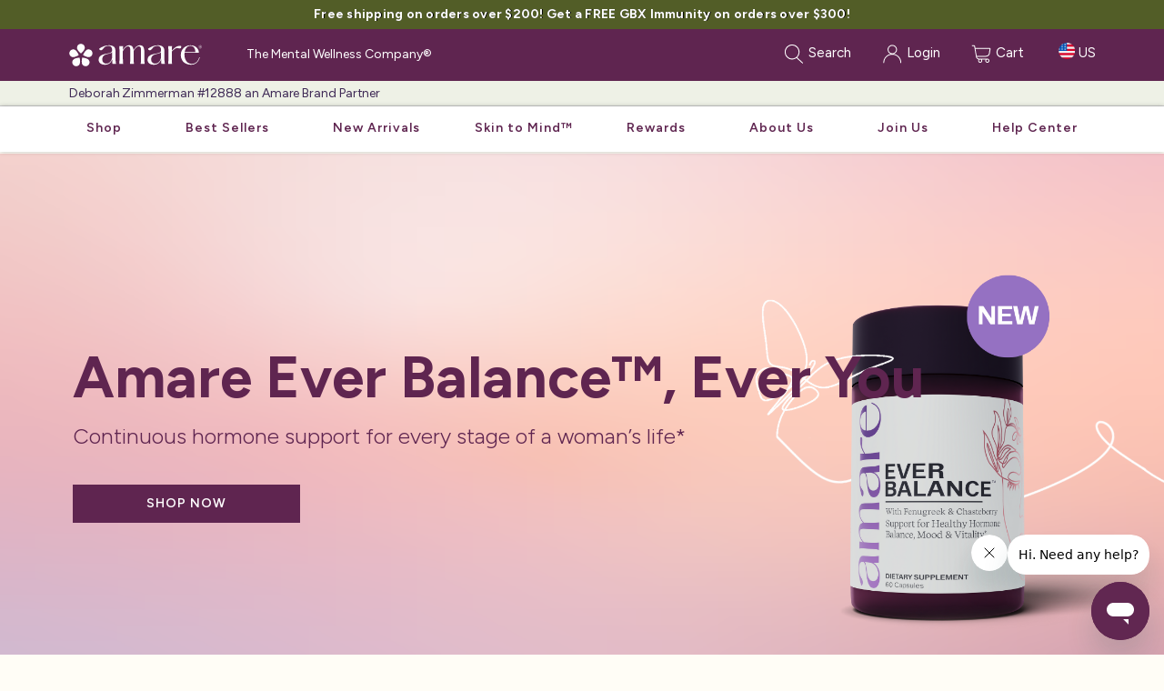

--- FILE ---
content_type: text/html; charset=utf-8
request_url: https://www.amare.com/12888/en-US/
body_size: 45244
content:

<!DOCTYPE html>
<!--[if lt IE 7]>      <html lang="en" class="lt-ie9 lt-ie8 lt-ie7"> <![endif]-->
<!--[if IE 7]>         <html lang="en" class="lt-ie9 lt-ie8"> <![endif]-->
<!--[if IE 8]>         <html lang="en" class="lt-ie9"> <![endif]-->
<!--[if IE 9]>         <html lang="en" class="ie9"> <![endif]-->
<html lang="en" locale="en-us" culture="en-us">
<head>
    <meta charset="utf-8">
    <meta http-equiv="X-UA-Compatible" content="IE=edge,chrome=1">
    <meta name="viewport" content="width=device-width,initial-scale=1.0,maximum-scale=1.0,minimum-scale=1.0,user-scalable=no">
    <meta name="mobileoptimized" content="0" />
    <meta name="published" content="1/21/2026 3:39:48 AM" />
    <meta name="facebook-domain-verification" content="fayppzezqqar67xre6fy0zf12t3d5t" />
    <meta property="og:type" content="website" />
    <meta property="og:url" content="https://www.amare.com/12888/en-US/" />
    <meta property="og:title" content="Amare Global&#174; | The Mental Wellness Company" />
    <meta property="og:description" content="Discover Amare, The Mental Wellness Company – Our mission is to create a holistic mental wellness platform for a purpose-driven community of passionate people." />
    <meta property="og:image" content="https://amarecdn.azureedge.net/webassets/images/social_share_image.jpg" />
    <meta property="og:image:width" content="1200" />
    <meta property="og:image:height" content="630" />
    <meta property="og:image:alt" content="Amare Global - The Mental Wellness Company" />
    <meta property="og:site_name" content="Amare Global" />
    <meta name="twitter:card" content="summary_large_image" />
    <meta name="twitter:title" content="Amare Global&#174; | The Mental Wellness Company" />
    <meta name="twitter:description" content="Discover Amare, The Mental Wellness Company – Our mission is to create a holistic mental wellness platform for a purpose-driven community of passionate people." />
    <meta name="twitter:image" content="https://amarecdn.azureedge.net/webassets/images/social_share_image.jpg" />

     
    <meta name="keywords" content="Amare, Amare Global, gut-brain axis, gut health, mental wellness, the mental wellness company" />
    <meta name="description" content="Discover Amare, The Mental Wellness Company – Our mission is to create a holistic mental wellness platform for a purpose-driven community of passionate people. Our vision is to lead the global mental wellness revolution." />
 
            <META NAME="robots" CONTENT="noindex,nofollow">

    <title>Amare Global&#174; | The Mental Wellness Company | Official Website - Amare Global</title>
    <link href="https://fonts.googleapis.com/css?family=Mr+De+Haviland" rel="stylesheet">
    <link rel="preconnect" href="https://fonts.googleapis.com">
    <link rel="preconnect" href="https://fonts.gstatic.com" crossorigin>
    <link href="https://fonts.googleapis.com/css2?family=Figtree:ital,wght@0,300..900;1,300..900&display=swap" rel="stylesheet">

    <link rel="app" id="apppath" href="/" />
    <link rel="app" id="appauthenticated" href="False" />
    <link rel="app" id="appsessiontimeout" href="120" />
    <link rel="shortcut icon" href="/favicon.ico" type="image/x-icon" />

    <link href="https://maxcdn.bootstrapcdn.com/bootstrap/3.3.5/css/bootstrap.min.css" rel="stylesheet" />
    <link href="https://maxcdn.bootstrapcdn.com/font-awesome/4.7.0/css/font-awesome.min.css" rel="stylesheet" />
    <link href="https://cdnjs.cloudflare.com/ajax/libs/toastr.js/2.1.2/toastr.min.css" rel="stylesheet" />
    <link href="https://code.jquery.com/ui/1.11.4/themes/redmond/jquery-ui.css" rel="stylesheet" />
    


    <style>
        @media (max-width : 1199px) {
            .mobilePadding {
                padding-top: 18px;
            }
        }

        @media (max-width : 500px) {
            .mobilePadding {
                padding-top: 30px;
            }
        }
    </style>

    <link href="/bundles/styles/shared?v=KuDpiLuhQcLeI5l2tXzh_xTCHfZ820vnJ1dcc-xNPdw1" rel="stylesheet"/>

     
    <link href="https://fonts.googleapis.com/css2?family=Figtree:wght@500&display=swap" rel="stylesheet">

    <style>
        .contentstack-container {
            max-width: 1440px;
            margin: 0 auto;
            width: 100%;
        }
    </style>
 

    <!-- Google tag (gtag.js) -->
    

    <!-- Google Tag Manager -->
    <script>
        (function (w, d, s, l, i) {
            w[l] = w[l] || []; w[l].push({
                'gtm.start':
                    new Date().getTime(), event: 'gtm.js'
            }); var f = d.getElementsByTagName(s)[0],
                j = d.createElement(s), dl = l != 'dataLayer' ? '&l=' + l : ''; j.async = true; j.src =
                    'https://www.googletagmanager.com/gtm.js?id=' + i + dl; f.parentNode.insertBefore(j, f);
        })(window, document, 'script', 'dataLayer', 'GTM-KVDKM47');

        let products = [];
        let impressions = [];
        let userProperties = {};
        let suppress_dl_user_data = false;

        function setGAEvent(event) {
            window.dataLayer = window.dataLayer || [];
            //dataLayer.push({ event: event_name });
            //gtag('event', event_name);
            dataLayer.push(event);
            //console.log(event);
        }

        function formatGA4Product(i) {
            return {
                id: i.Item.ItemCode, // SKU
                name: i.Item.ItemDescription, // Product title
                brand: "Amare",
                category: "",
                variant: "",
                price: i.SSPrice,
                quantity: "",
                list: i.ButtonURL,
                product_id: i.Item.ItemID,
                variant_id: "",
                compare_at_price: "",
                position: i.Position
            }
        };

        function formatGA4OldProduct(i) {
            return {
                id: i.Item.ItemCode, // SKU
                name: i.Item.ItemDescription, // Product title
                brand: "Amare",
                category: "",
                variant: "",
                price: i.Item.WholesaleAOPrice,
                quantity: "",
                list: location.pathname,
                product_id: i.Item.ItemID,
                variant_id: "",
                compare_at_price: "",
                position: 0
            }
        };

        function formatGA4Item(i) {
            return {
                id: i.ItemCode, // SKU
                name: i.ItemDescription, // Product title
                brand: "Amare",
                category: "",
                variant: "",
                price: i.WholesaleAOPrice,
                quantity: i.Quantity,
                list: location.pathname,
                product_id: i.ItemID,
                variant_id: "",
                compare_at_price: "",
                position: 0
            }
        };
    </script>
    <!-- End Google Tag Manager -->
    <script id="mcjs">!function (c, h, i, m, p) { m = c.createElement(h), p = c.getElementsByTagName(h)[0], m.async = 1, m.src = i, p.parentNode.insertBefore(m, p) }(document, "script", "https://chimpstatic.com/mcjs-connected/js/users/182409608852b0ec392051c64/80c4a5dc25d6c991822d3a895.js");</script>
    <script src="https://cmp.osano.com/MCH4w4M2WE/406cae68-999a-47f7-82d7-dcd0a5ebe981/osano.js"></script>
</head>
<body >

    <!-- Google Tag Manager (noscript) -->
    <noscript>
        <iframe src="https://www.googletagmanager.com/ns.html?id=GTM-KVDKM47"
                height="0" width="0" style="display:none;visibility:hidden"></iframe>
    </noscript>
    <!-- End Google Tag Manager (noscript) -->

    <div class="container-fluid lang-en" style="padding-left: 0; padding-right: 0;">
        



<header class="mobile header-wrapper hidden-md hidden-lg hidden-print has-banner ">
    
    <div class="navbar-header navbar-fixed-top navbar-fullmenu nfm ">

        
    <div id="navBarBanner-b9032267-e867-4c6d-b02d-243cc207c5f6" class="navbar-banners">
        <div class="container navbar-banner text-center">
                    <div class="banners active">
                        <h2>
                            <a href="/12888/shopall" data-target="_blank">Free shipping on orders over $200! Get a FREE GBX Immunity on orders over $300!</a>
                        </h2>
                    </div>

        </div>
    </div>

        <div class="flex">
                <button id="openMobile" type="button" class="navbar-toggle collapsed" data-toggle="modal" data-target="#menu-content" aria-expanded="false">
                    <span class="sr-only">Toggle navigation</span>
                    <img src="https://amarecdn.azureedge.net/webassets/web/Header/Menu/HamburgerMenu.svg" alt="icon" width="24" height="24">
                </button>
            <div class="">
                <a href="/12888" class="hidden-sm" style="margin-right:auto;">
                    <img src="https://amarecdn.azureedge.net/webassets/images/logos/AmareLogo_Horizontal.svg" alt="Amare" class="img-responsive logo-no-words" />
                </a>
            </div>
                <div class="searchitem">
                    <a class="searchbtn navbar-toggle" style="margin-right: 10px;">
                        <img src="https://amarecdn.azureedge.net/webassets/web/Header/Menu/Search.svg" alt="icon" width="24" height="24">
                    </a>
                    <div class="searchdiv">
    <input type="text" class="searchbox">
    <div class="searchclear">
        <a class="clear">Clear</a>
        <button type="button" class="close" aria-label="Close"><span aria-hidden="true">&times;</span></button>
    </div>
</div>
                </div>

                <a href='/12888/en-US/account/login' class="navbar-toggle" style="margin-right: 10px;">
                    <img src="https://amarecdn.azureedge.net/webassets/web/Header/Menu/Login.svg" alt="icon" width="24" height="24">
                </a>

            <a href='/12888/en-us/shopping/cart' class="navbar-toggle collapsed nav-cart-icon" style="margin-right: 10px;">
                <img src="https://amarecdn.azureedge.net/webassets/web/Header/Menu/Shop.svg" alt="icon" width="24" height="24">
            </a>
        </div>
        <div id="mwcrow" class="row mwcrow ">
                    <div class="col-xs-12">
                        <div class="text-center">
                            
                            Deborah Zimmerman #12888 an Amare Brand Partner
                        </div>
                    </div>
        </div>
    </div>
</header>

<div id="tablet" class="container hidden-xs hidden-md hidden-lg hidden-print has-banner ">
    <nav class="navbar navbar-default navbar-fixed-top navbar-fullmenu nft mymega">

        
    <div id="navBarBanner-f7a9584f-e689-4e17-b3ce-dd4aad5232b2" class="navbar-banners">
        <div class="container navbar-banner text-center">
                    <div class="banners active">
                        <h2>
                            <a href="/12888/shopall" data-target="_blank">Free shipping on orders over $200! Get a FREE GBX Immunity on orders over $300!</a>
                        </h2>
                    </div>

        </div>
    </div>

        <div class="container tablet-nav">
            
            <div>
                    <button type="button" class="navbar-toggle collapsed pull-left menu-btn" data-toggle="modal" data-target="#menu-content" aria-expanded="false">
                        <span class="sr-only">Toggle navigation</span>
                        <img src="https://amarecdn.azureedge.net/webassets/web/Header/Menu/HamburgerMenu.svg" alt="icon" width="24" height="24">
                    </button>
                <a href="/12888">
                    <img src="https://amarecdn.azureedge.net/webassets/images/logos/AmareLogo_Horizontal.svg" alt="Amare Global" class="img-responsive pull-left tablet-logo" />
                </a>
            </div>
            <a href='/12888/en-us/shopping/cart' class="navbar-toggle collapsed nav-cart-icon" style="margin-right: 20px; ">
                <img src="https://amarecdn.azureedge.net/webassets/web/Header/Menu/Shop.svg" alt="icon" width="24" height="24">
            </a>
                <a href='/12888/en-US/account/login' class="navbar-toggle">
                    <img src="https://amarecdn.azureedge.net/webassets/web/Header/Menu/Login.svg" alt="icon" width="24" height="24">

                </a>
                            <div class="searchitem">
                    <a class="searchbtn navbar-toggle" style="border-style: none">
                        <img src="https://amarecdn.azureedge.net/webassets/web/Header/Menu/Search.svg" alt="icon" width="24" height="24">
                    </a>
                    <div class="searchdiv">
                        <input type="text" placeholder="type to search..." class="searchbox">
                        <div class="searchclear">
                            <a class="clear">Clear</a>
                            <button type="button" class="close" aria-label="Close"><span aria-hidden="true">&times;</span></button>
                        </div>
                    </div>
                </div>
        </div>
        <div class="row mwcrow" style="padding-top: 2px; padding-bottom: 2px;">
                    <div class="col-xs-12">
                        <div class="text-center">
                            
                            Deborah Zimmerman #12888 an Amare Brand Partner
                        </div>
                    </div>
        </div>
    </nav>
</div>
<div id="vappHeaderCategories">
    <div class="modal left fade mobileNavMenu redesigned" id="menu-content" tabindex="-1" role="dialog" aria-labelledby="mobileNavMenu">
        <div class="modal-dialog" role="document">
            <div class="modal-content">
                <div class="modal-header newNavSideBarHeader">
                    <div class="row ">
                        <img src="https://amarecdn.azureedge.net/webassets/images/logos/AmareLogo_Horizontal.svg" alt="Amare" class="img-responsive logo-no-words" />
                        <button type="button" class="close" data-dismiss="modal" title="Close">
                            <img src="/Content/images/menu/close-icon.svg" alt="Close" />
                            <span class="sr-only">Close</span>
                        </button>
                    </div>
                    
                        <div class="userInfo">
                                <span>Deborah Zimmerman #12888</span><br />

                                <i class="fa-phone"></i>
808-202-0044                                <br />

                                <i class="fa-envelope"></i>
debbiez@hawaii.rr.com                        </div>
                                            <div class="newNavMarketChangeBtn">
                                <a href="/12888/en-US/markets" data-toggle="language">
                                    <span class="marketflag" style="background-image: url('https://amarecdn.azureedge.net/webassets/images/markets/flags/Country-us.png')">
                                        United States
                                    </span>
                                    <span class="marketarrow">
                                        <img src="/Content/images/menu/arrow-right-icon.svg" alt="Change Market" />
                                    </span>
                                </a>
                                                    </div>
                </div>
                    <div class="modal-body newNavSideBarModal">
                        <div class="nav-side-menu">
<div id="desktopNavBarMobile" v-cloak>
	<ul>
		<li :id="getId(link.name) + 'mlinkEl'" v-for="(link, index) in links" v-if="link.hide == null || !link.hide" :key="index">
			<a class="navLink" v-if="link.link == ''" v-bind:class="[link.expanded ? 'expanded' : '']" v-on:click="toggleLink(index)">
				{{ link.name }}
				<span v-if="link.sublinks || link.groups" class="arrow">
					<i v-if="link.expanded" class="fa fa-chevron-up"></i>
					<i v-else class="fa fa-chevron-down"></i>
				</span>
			</a>
			<a class="navLink" v-if="link.link != ''" :href="formatLink(link.link)"><span v-html="link.name"></span></a>

			<div v-if="link.expanded" class="dropdownMenu">

				<!-- Link Groups -->
                <div v-if="link.groups" class="groupWrapper">
                    <template v-for="(group, groupIndex) in orderMobileGroups(link.groups)" :key="groupIndex">

                        <!-- Group Name -->
                        <span class="groupHeader" v-bind:class="{ 'opened': group.expanded }" v-on:click="toggleGroup(index, groupIndex, group.mobilesort)">
                            {{ group.name.toLowerCase() }}
                            <span class="arrow">
                                <i v-if="group.expanded" class="fa fa-chevron-up"></i>
                                <i v-else class="fa fa-chevron-down"></i>
                            </span>
                        </span>

                        <!-- Group Sub-Links -->
                        <div v-if="group.expanded" class="groupSublinks">
                            <div v-for="(sublink, sublinkIndex) in group.sublinks" :key="sublinkIndex" class="dropdownItem" v-if="!sublink.hide">
                                <a :href="formatLink(sublink.link)" :target="sublink.target">{{ sublink.name }}</a>
                            </div>
                        </div>

                    </template>

                    <a class="otherMarketLink" v-if="displayHomeMarketButton" v-on:click="backToMarket(true)" href="javascript:void(0)">Go to Home Market</a>
                    <a class="otherMarketLink" v-if="displayNfrMarketButton" v-on:click="backToMarket(false)" href="javascript:void(0)">Shop Not For Resale</a>
                </div>

				<!-- Sublinks -->
				<div v-if="link.sublinks" class="sublinks">
					<template v-for="(sublink, sublinkIndex) in link.sublinks" :key="sublinkIndex">
						<div class="dropdownItem" v-if="!sublink.hide">
							<a :href="formatLink(sublink.link)" :target="sublink.target">{{ sublink.name }}</a>
						</div>
					</template>
				</div>

			</div>

		</li>
	</ul>
</div>                        </div>
                    </div>
            </div>
        </div>
    </div>
    <div class="modal right fade mobileNavMenu" id="user-menu" tabindex="-1" role="dialog" aria-labelledby="user-menu">
        <div class="modal-dialog" role="document">
            <div class="modal-header" style="border-bottom: none;background: #f7f7f7;padding: 6px 15px 0 15px;">
                <div class="row">
                    <div class="col-xs-12">
                        <button type="button" class="close" data-dismiss="modal" title="Close"><i style="padding-top: 10px" class="fa fa-close " aria-hidden="true"></i><span class="sr-only">Close</span></button>
                    </div>
                </div>
            </div>
            <div class="modal-content">
                <div class="modal-body">
                    

                </div>
            </div>
        </div>
    </div>
    <div id="header-desktop" class="hidden-xs hidden-sm container hidden-print has-banner ">
        
        <nav class="navbar navbar-default navbar-fixed-top navbar-fullmenu nfd mymega redesigned">

            
    <div id="navBarBanner-235e037e-e5af-4e4a-987a-22e56aaca1de" class="navbar-banners">
        <div class="container navbar-banner text-center">
                    <div class="banners active">
                        <h2>
                            <a href="/12888/shopall" data-target="_blank">Free shipping on orders over $200! Get a FREE GBX Immunity on orders over $300!</a>
                        </h2>
                    </div>

        </div>
    </div>



            <div id="navMenu" class="">
                <div class="container">
                    <div class="row">
                        <div class="col-xs-2 ">

                            <div class="navbar-header">
                                <a class="navbar-brand" style="padding: 3px" href="/12888">
                                    <div class="logo logowhite"></div>
                                </a>
                            </div>
                        </div>
                            <div class="col-xs-4">
                                <div class="container" style="padding-left: 6px;">
                                    <div class="row" style="color: white;margin-top: 16px">
                                        <div class="col-xs-12 dist">
                                            The Mental Wellness Company®
                                        </div>
                                    </div>
                                </div>
                            </div>

                        <div class="col-xs-6 headerNav">
                                <ul class="list-inline pull-right">
                                    <li class="headeritem searchitem" style="margin-right: 20px;">
                                        <a class="searchbtn">
                                            <span class="btn__ico">
                                                <img src="https://amarecdn.azureedge.net/webassets/web/Header/Menu/Search.svg" alt="icon" width="24" height="24">
                                            </span>
                                            <span>Search</span>
                                        </a>
                                        <div class="searchdiv">
    <input type="text" class="searchbox">
    <div class="searchclear">
        <a class="clear">Clear</a>
        <button type="button" class="close" aria-label="Close"><span aria-hidden="true">&times;</span></button>
    </div>
</div>
                                    </li>
                                    <li class="headeritem" style="margin-right: 20px;">
                                        <a href='/12888/en-US/account/login'>
                                            <span class="btn__ico">
                                                <img src="https://amarecdn.azureedge.net/webassets/web/Header/Menu/Login.svg" alt="icon" width="24" height="24">
                                            </span>
                                            <span>Login</span>
                                        </a>
                                    </li>
                                    <li class="headeritem nav-cart" style="margin-right: 25px;">
                                        <a href='/12888/en-us/shopping/cart' class="nav-cart-icon" data-count="0">
                                            <span class="btn__ico">
                                                <img src="https://amarecdn.azureedge.net/webassets/web/Header/Menu/Shop.svg" alt="icon" width="24" height="24">
                                            </span>
                                            <span>Cart</span>
                                        </a>
                                    </li>

    <li id="main-header-language-display" class="headeritem"><a href="/12888/en-US/language"><span class="marketflag" style="background-image: url('https://amarecdn.azureedge.net/webassets/images/markets/flags/Country-us.png')"></span> <span class="languageCode">US</span></a></li>
                                </ul>
                        </div>
                    </div>
                </div>
            </div>

            <div class="nav-icons  ">
                    <div class="container" style="padding-left: 6px;">
                        <div class="col-xs-12">
                            <div class="row">
                                <div class="col-xs-12 dist">
                                    
                                    <ul class="nav navbar-nav">
                                        <li class="dropdown">
                                                <span class="align-middle">
                                                    <a data-toggle="dropdown" class="dropdown-toggle" style="margin: -17px 0 -10px 0; color:#3f2a56;">
                                                        Deborah Zimmerman #12888 an Amare Brand Partner
                                                    </a>
                                                </span>
                                                                                            <ul class="dropdown-menu">
                                                    <li>
                                                        <a style="color:#3a3058" class="productLink">
                                                            <i class="fa-phone"></i>
                                                            808-202-0044
                                                        </a>
                                                    </li>
                                                    <li>
                                                        <a style="color:#3a3058" class="productLink">
                                                            <i class="fa-envelope"></i>
                                                            debbiez@hawaii.rr.com
                                                        </a>
                                                    </li>
                                                </ul>
                                        </li>
                                    </ul>
                                </div>
                            </div>
                        </div>
                    </div>
            </div>
            <hr style="margin-top: 0; margin-bottom: auto;" />
<div id="desktopNavBar" class="hidden-sm hidden-xs redesigned" v-cloak>
	<div class="container c-us">
		<ul class="flex between">
            <li :id="getId(link.name) + 'linkEl'" class="navItem" v-bind:class="link.class" v-for="link in links" v-if="link.hide == null || !link.hide" :key="link.name"
                v-on:mouseenter="handleMouseOver(link)" v-on:mouseleave="handleMouseLeave(link)">

                <a class="navLink" v-bind:href="formatLink(link.desktoplink) || formatLink(link.link) || 'javascript:void(0);'"
                   v-on:click="setActive(link)" v-html="link.name"></a>

                <div class="dropdownMenuWrapper" id="dropDownMenu" v-if="link.showDropdown && (link.sublinks || link.groups)">
                    <div class="container">
                        <div class="containerWrapper">

                            <!-- Link Groups -->
                            <div :id="getId(link.name) + 'dropDownEl'" v-if="link.groups" class="categoryGroupWrapper">
                                <template v-for="group in orderDesktopGroups(link.groups)" :key="group.name">
                                    <div class="dropdownMenu">
                                        <!-- Group Name -->
                                        <span class="groupHeader">{{group.name}}</span>

                                        <!-- Group Sub-Links -->
                                        <div v-for="sublink in group.sublinks" :key="sublink.name" v-if="!sublink.hide">
                                            <div class="dropdownItem">
                                                <a class="dropDownItemLink" v-bind:href="formatLink(sublink.link)">{{ sublink.name }}</a>
                                            </div>
                                        </div>
                                    </div>
                                </template>
                            </div>

                            <!-- Sublinks -->
                            <div :id="getId(link.name) + 'dropDownEl'" v-if="link.sublinks" class="dropdownMenu" v-bind:style="{left:link.left+'px'}">
                                <template v-for="sublink in link.sublinks" :key="sublink.name" v-if="sublink.hide == null || !sublink.hide">
                                    <div class="dropdownItem">
                                        <a class="dropDownItemLink" v-bind:href="formatLink(sublink.link)" v-bind:target="sublink.target">{{ sublink.name }}</a>
                                    </div>
                                </template>
                            </div>

                            <a v-if="link.groups && displayHomeMarketButton" class="otherMarketLink" v-on:click="backToMarket(true)" href="javascript:void(0)">
                                Go to Home Market
                            </a>
                            <a v-if="link.groups && displayNfrMarketButton" class="otherMarketLink" v-on:click="backToMarket(false)" href="javascript:void(0)">
                                Shop Not For Resale
                            </a>
                        </div>
                    </div>
                </div>
            </li>
		</ul>
	</div>
</div>        </nav>
    </div>
</div>

<div class="modal fade" id="CA-OTG-SS-modal" tabindex="-1" role="dialog" aria-labelledby="owner-info" aria-hidden="true">
    <div class="modal-dialog">
        <div class="modal-content">
            <div class="modal-header">
                <button type="button" class="close" data-dismiss="modal" aria-label="Close"><span aria-hidden="true">&times;</span></button>
                <h4 class="modal-title"></h4>
            </div>
            <div class="modal-body">
                Attention Needed: Please update your Subscribe &amp; Save order to include EDGE+ Mango from the Canada Web Shop by December 1 to avoid interruption, plus get $10 off with promo code MANGO when you make the switch.
            </div>
        </div>
    </div>
</div>

<div class="modal fade" id="promoLearnMore-modal" tabindex="-1" role="dialog" aria-labelledby="promoLearnMore-modal" aria-hidden="true">
    <div class="container">
        <div class="modal-dialog" role="document">
            <div class="modal-content">
                <div class="modal-header">
                    <button type="button" class="close" data-dismiss="modal" aria-label="Close"><span aria-hidden="true">&times;</span></button>
                </div>
                <div class="modal-body">
                    <div id="promoLearnMoreDesc">
                    </div>
                </div>
            </div>
        </div>
    </div>
</div>


        <header class="hidden-print">
              
        </header>
        <div class="mobilePadding hasbanners">
            

<div id="toggle_div" class="container-fluid"></div>

<main id="site-content" style="padding: 0;">
    
<div id="contentstack-homepage">


<div id="hero-slider-wrapper-3c6d06afadd44c759a7253d6dd5e0cd4">
    <hero-slider :slides='[{"text_alignment":"Left","text_shadow":"","overlay":"","main_header":"\u003cp\u003e\u003cstrong\u003eFull Circle Weight Wellness\u003c/strong\u003e\u003c/p\u003e","main_header_text_color":"#ffffff","call_to_action":{"title":"SHOP NOW","href":"https://www.amare.com/12888/en-US/gbx-slim2fit"},"call_to_action_text_color":"#ffffff","call_to_action_button_color":"#5f2550","animated_sub_header":"\u003cp\u003eIntroducing \u003cstrong\u003eNEW Amare GBX Slim2Fit™\u003c/strong\u003e, a next-generation\u0026nbsp;\u003c/p\u003e\u003cp\u003egut-brain axis formula designed to address every part\u0026nbsp;\u003c/p\u003e\u003cp\u003eof your weight wellness journey*†\u003c/p\u003e","animated_sub_header_text_color":"#ffffff","background_image":{"url":"https://images.contentstack.io/v3/assets/blt28313fcf6324258c/blt13503e9bf428c322/695eb362e46d77357fc33fc2/GBX_Slim2Fit.png"},"background_gradient":"","background_color":"#000000"},{"text_alignment":"Left","text_shadow":"","overlay":"","main_header":"\u003cp\u003e\u003cstrong\u003eAmare Ever Balance™, Ever You\u003c/strong\u003e\u003c/p\u003e","main_header_text_color":"#5f2550","call_to_action":{"title":"SHOP NOW","href":"https://www.amare.com/12888/en-US/ever-balance"},"call_to_action_text_color":"#ffffff","call_to_action_button_color":"#5f2550","animated_sub_header":"\u003cp\u003eContinuous hormone support for every stage of a woman’s life*\u003c/p\u003e","animated_sub_header_text_color":"#5f2550","background_image":{"url":"https://images.contentstack.io/v3/assets/blt28313fcf6324258c/bltc2efc7cd53ad9daf/695eb36255a900251d8a8e41/Ever_Balance.png"},"background_gradient":"","background_color":"#000000"},{"text_alignment":"Left","text_shadow":"","overlay":"","main_header":"\u003cp\u003e\u003cstrong\u003eStart the Year with\u003c/strong\u003e\u003c/p\u003e\u003cp\u003e\u003cstrong\u003eFREE Shipping + a FREE Gift\u003c/strong\u003e\u003c/p\u003e","main_header_text_color":"#ffffff","call_to_action":{"title":"SHOP NOW","href":"https://www.amare.com/12888/en-US/products?catID=398\u0026category=Shop%20All"},"call_to_action_text_color":"#ffffff","call_to_action_button_color":"#5f2550","animated_sub_header":"\u003cp\u003eFREE Shipping on $200+ \u0026amp; FREE GBX Immunity on $300+\u003c/p\u003e\u003cp\u003eNo code needed. Ends 1/31.\u003c/p\u003e","animated_sub_header_text_color":"#ffffff","background_image":{"url":"https://images.contentstack.io/v3/assets/blt28313fcf6324258c/blt310c079580420513/6954026def8f44dcd4b4e039/January_Tier_Promotion_US.png"},"background_gradient":"","background_color":"#000000"},{"text_alignment":"Left","text_shadow":"","overlay":"","main_header":"\u003cp\u003e\u003cstrong\u003eHAPPY NEWS\u0026nbsp;\u003c/strong\u003e\u003c/p\u003e","main_header_text_color":"#5f2550","call_to_action":{"title":"SHOP NOW","href":"https://www.amare.com/12888/en-US/kids-happy-juice"},"call_to_action_text_color":"#ffffff","call_to_action_button_color":"#5f2550","animated_sub_header":"\u003cp\u003eYour kid’s favorite daily wellness ritual is getting an upgrade...\u003c/p\u003e\u003cp\u003e\u003cstrong\u003eNow with Nutricog!\u003c/strong\u003e\u003c/p\u003e","animated_sub_header_text_color":"#5f2550","background_image":{"url":"https://images.contentstack.io/v3/assets/blt28313fcf6324258c/blt1bbd3fb0770a9bd3/6930638ef8653a4abeb15402/KIds_Happy_Juice_Banner.png"},"background_gradient":"","background_color":"#000000"},{"text_alignment":"Left","text_shadow":"","overlay":"","main_header":"\u003cp\u003e\u003cstrong\u003eThe Power Pair for\u003c/strong\u003e\u003c/p\u003e\u003cp\u003e\u003cstrong\u003eClean Energy \u0026amp; Motivation\u003c/strong\u003e\u003c/p\u003e","main_header_text_color":"#5f2550","call_to_action":{"title":"SHOP NOW","href":"https://www.amare.com/12888/en-US/energy-edge-pack"},"call_to_action_text_color":"#ffffff","call_to_action_button_color":"#5f2550","animated_sub_header":"\u003cp\u003eThe \u003cstrong\u003eEnergy Edge Pack\u003c/strong\u003e combines the plant-powered energy\u0026nbsp;\u003c/p\u003e\u003cp\u003eof Energy+ with the nootropic power of Edge and Edge+\u0026nbsp;\u003c/p\u003e\u003cp\u003eto help fuel your body and your mind.*\u003c/p\u003e","animated_sub_header_text_color":"#5f2550","background_image":{"url":"https://images.contentstack.io/v3/assets/blt28313fcf6324258c/blt04743132a91f5f3b/68e66f781ec73ef88fcf8cbc/EDGE_\u0026_Energy_.png"},"background_gradient":"","background_color":"#000000"},{"text_alignment":"Left","text_shadow":"","overlay":"","main_header":"\u003cp\u003e\u003cstrong\u003eFuel Your Fall\u003c/strong\u003e\u003c/p\u003e","main_header_text_color":"#5f2550","call_to_action":{"title":"SHOP NOW","href":"https://www.amare.com/12888/en-US/energy-plus-apple-cider"},"call_to_action_text_color":"#ffffff","call_to_action_button_color":"#5f2550","animated_sub_header":"\u003cp\u003eWith our \u003cstrong\u003eLIMITED-TIME Energy+ Apple Cider\u003c/strong\u003e\u003c/p\u003e\u003cp\u003ethat has science at its core\u003c/p\u003e","animated_sub_header_text_color":"#5f2550","background_image":{"url":"https://images.contentstack.io/v3/assets/blt28313fcf6324258c/bltc45ca8ceb1b1ce54/68e66f78b5c8cb58da14caa1/Energy_Apple_Cider.png"},"background_gradient":"","background_color":"#fce8cf"},{"text_alignment":"Left","text_shadow":"","overlay":"","main_header":"\u003cp\u003e\u003cstrong\u003eThe Neu Era\u003c/strong\u003e\u003cstrong\u003e\u003cbr bold=\u0022[object Object]\u0022/\u003e\u003c/strong\u003e\u003cstrong\u003eof Skincare\u003c/strong\u003e\u003c/p\u003e","main_header_text_color":"#5f2550","call_to_action":{"title":"SHOP NOW","href":"https://www.amare.com/12888/en-US/skin-mind-collection"},"call_to_action_text_color":"#ffffff","call_to_action_button_color":"#5f2550","animated_sub_header":"\u003cp\u003eNEW Skin to Mind™ Skincare Built on Neuroscience\u003c/p\u003e","animated_sub_header_text_color":"#5f2550","background_image":{"url":"https://images.contentstack.io/v3/assets/blt28313fcf6324258c/blt2dd489195126ad6c/6871253828ceaf87049cbf19/Skin_to_Mind_Hero_Banner.webp"},"background_gradient":"","background_color":"#ffffff"}]' />
</div>

<script type="text/x-template" id="hero-slider-template">
    <div class="hero-slider" v-on:mouseenter="pauseSlider" v-on:mouseleave="resumeSlider">
        <div v-for="(slide, index) in slides"
             :key="index"
             class="slide"
             :class="{ active: index === currentIndex }"
             :style="getSlideStyle(slide, index)">

            <!-- overlay -->
            <div v-if="slide.overlay"
                 class="overlay"
                 :style="{ background: slide.overlay }">
            </div>

            <div class="contentstack-container">
                <!-- Main content -->
                <div class="content"
                     :style="{
                     display: 'flex',
                     flexDirection: 'column',
                     alignItems: getAlignment(slide.text_alignment),
                     textAlign: (slide.text_alignment || 'center').toLowerCase(),
                     margin: '0 auto',
                     width: '100%',
                     justifyContent: 'center',
                     height: '620px'
                 }">

                    <h1 v-if="slide.main_header"
                        v-html="slide.main_header"
                        class="hero-header"
                        :style="{
                        color: slide.main_header_text_color || '#FFF',
                        textShadow: slide.text_shadow || 'none'
                    }"></h1>

                    <div class="animated-header-wrapper" :style="{ overflow: 'hidden' }">
                        <transition name="fade-slide" mode="out-in">
                            <h2 v-if="index === currentIndex && slide.animated_sub_header"
                                :key="slide.animated_sub_header"
                                v-html="slide.animated_sub_header"
                                class="sub-header"
                                :style="{
                                color: slide.animated_sub_header_text_color || '#FFF',
                                textShadow: slide.text_shadow || 'none'
                            }">
                            </h2>
                        </transition>
                    </div>

                    <button v-if="slide.call_to_action.href"
                            class="shop-button"
                            v-on:click="goToLink(slide.call_to_action.href)"
                            :style="{
                                backgroundColor: slide.call_to_action_button_color || '#5F2550',
                                color: slide.call_to_action_text_color || '#fff'
                            }">
                        {{ slide.call_to_action.title || 'Learn More' }}
                    </button>
                </div>

                <!-- Moved dots-container outside of .content -->
                <div class="dots-container" v-if="slides.length > 1">
                    <button v-for="(slide, i) in slides"
                            :key="i"
                            class="dot"
                            :class="{ active: i === currentIndex }"
                            v-on:click="goTo(i)"
                            :aria-label="'Go to slide ' + (i + 1)">
                    </button>
                </div>
            </div>
        </div>
    </div>
</script>


<style>
    .contentstack-container {
        position: relative;
    }

    .hero-slider {
    position: relative;
    overflow: hidden;
    height: 100%;
    width: 100%;
}

.slide {
    position: relative;
    height: 100%;
}

.overlay {
    position: absolute;
    inset: 0;
    z-index: 1;
    pointer-events: none;
}

.content {
    position: relative;
    z-index: 2;
    padding: 4rem 8rem;
    height: 100%;
    justify-content: center;
    display: flex;
    flex-direction: column;
    align-items: center;
}

.hero-header {
    font-size: clamp(36px, 5vw, 64px);
    color: #FFF;
    text-shadow: 0px 2px 2px rgba(0, 0, 0, 0.15);
    font-weight: normal;
    text-transform: none !important;
}

.sub-header {
    font-size: clamp(24px, 4vw, 20px);
    margin-top: 2rem;
    margin-bottom: 0;
    color: #853678;
    text-shadow: 0px 2px 2px rgba(0, 0, 0, 0.15);
    letter-spacing: 0;
}

.shop-button {
    margin-top: 4rem;
    padding: 12px 42px;
    background-color: #5F2550;
    color: #fff;
    border: none;
    cursor: pointer;
    min-width: 250px;
    font-weight: 600;
    font-size: 14px;
    line-height: 18px;
    letter-spacing: 1px;
}

.dots-container {
    position: absolute;
    bottom: 4rem;
    right: 4rem;
    background-color: rgba(86, 33, 71, 0.7);
    border-radius: 30px;
    padding: 6px 16px;
    display: flex;
    gap: 12px;
    justify-content: center;
    align-items: center;
    width: fit-content;
    z-index: 3;
}

.dot {
    width: 6px;
    height: 6px;
    background-color: white;
    border-radius: 50%;
    cursor: pointer;
    transition: transform 0.3s ease;
    border: none;
}

.dot.active {
    width: 12px;
    height: 12px;
    background-color: transparent;
    border: 2px solid white;
    transform: scale(1.2);
}

/* Mobile adjustments */
@media (max-width: 768px) {
    .hero-slider {
        height: auto !important;
    }

    .hero-header {
        font-size: 36px;
    }

    .sub-header {
        font-size: 36px;
    }

    .slide {
        flex-direction: column;
    }

    .content {
        padding: 1.5rem;
        height: 100% !important ;
        min-height: 420px;
    }


    .dots-container {
        bottom: 2rem;
        right: 2rem;
    }
    .shop-button {
        margin-bottom: 2rem;
    }
}

@media (max-width: 576px) {
    .content {
        padding: 4.5rem 2rem;
    }

    .sub-header {
        font-size: 32px;
    }

    .shop-button {
        margin-top: 4rem;
    }
}
</style>





<div id="image-slider-wrapper-443963085e964b2a95796b8bfbbd1288">
    <shop-by-category :categories='[{"label":"Skin Longevity","image":{"url":"https://images.contentstack.io/v3/assets/blt28313fcf6324258c/blt7857cae2aeea4fe5/687127a1c5c001e6ab6295da/Skin_Longevity_Category_Slider.webp"},"card_link":{"title":"","href":"https://www.amare.com/12888/en-US/products?catID=599\u0026category=Skin%20Longevity"},"learn_more_title":"","learn_more_text":"","show_learn_more":false},{"label":"Mood \u0026 Motivation ","image":{"url":"https://images.contentstack.io/v3/assets/blt28313fcf6324258c/bltee401dadb5ee844e/68712784e8c91d1551fd1b56/Mood_Motivation_Category_Slider.webp"},"card_link":{"title":"","href":"https://www.amare.com/12888/en-US/products?catID=388\u0026category=Mood%20%26%20Motivation"},"learn_more_title":"","learn_more_text":"","show_learn_more":false},{"label":"Healthy Gut","image":{"url":"https://images.contentstack.io/v3/assets/blt28313fcf6324258c/blt8a7406f9a78a6c24/68712784eebbde8e7727b595/Healthy_Gut_Category_Slider.webp"},"card_link":{"title":"","href":"https://www.amare.com/12888/en-US/products?catID=389\u0026category=Healthy%20Gut"},"learn_more_title":"","learn_more_text":"","show_learn_more":false},{"label":"Hair Wellness","image":{"url":"https://images.contentstack.io/v3/assets/blt28313fcf6324258c/blt0b6fa857dd8bdb3e/68712784d84f16adecb60328/Hair_Wellness_Category_Slider.webp"},"card_link":{"title":"","href":"https://www.amare.com/12888/en-US/products?catID=497\u0026category=Hair%20Wellness"},"learn_more_title":"","learn_more_text":"","show_learn_more":false},{"label":"Kids \u0026 Teens","image":{"url":"https://images.contentstack.io/v3/assets/blt28313fcf6324258c/bltabbd1f843e2111f0/68712784c5c00106756295d2/Kids_Teens_Category_Slider.webp"},"card_link":{"title":"","href":"https://www.amare.com/12888/en-US/products?catID=403\u0026category=Kids%20%26%20Teens"},"learn_more_title":"","learn_more_text":"","show_learn_more":false},{"label":"Essential Nutrition","image":{"url":"https://images.contentstack.io/v3/assets/blt28313fcf6324258c/blt73002334aa86d507/68712784e8c91d453dfd1b52/Essential_Nutrition_Category_Slider.webp"},"card_link":{"title":"","href":"https://www.amare.com/12888/en-US/products?catID=402\u0026category=Essential%20Nutrition"},"learn_more_title":"","learn_more_text":"","show_learn_more":false}]' title="Shop by category" :show-slide-label="false" card-overlay='' />
</div>

<script type="text/x-template" id="shop-by-category-template">
    <div class="category-slider">
        <div class="category-slider-container">
            <h2 id="category-title">{{ title }}</h2>
            <div class="category-swiper">
                <div class="swiper-wrapper">
                    <div class="swiper-slide" v-for="(item, index) in catSlides" :key="index">

                        <a v-if="item.card_link && item.card_link.href && !showSlideLabel"
                           :href="item.card_link.href"
                           rel="noopener noreferrer"
                           class="slide-link-wrapper"
                           style="width: 100%;"
                           >
                            <div class="category-card"
                                 :style="{ backgroundImage: item.image && item.image.url ? 'url(' + item.image.url + ')' : 'none' }">
                                <div class="category-overlay" :style="{ background: cardOverlay }"></div>
                            </div>
                            <p class="category-label">{{ item.label }}</p>
                        </a>

                        <div v-else style="width: 100%;">
                            <div class="category-card"
                                 :style="{ backgroundImage: item.image && item.image.url ? 'url(' + item.image.url + ')' : 'none' }">
                                <div class="category-overlay" :style="{ background: cardOverlay }"></div>

                                <div v-if="showSlideLabel" class="category-card-content">
                                    <div v-if="item.show_learn_more">
                                        <div class="category-learn-more category-body" v-on:click="item.show_learn_more = false" v-html="item.learn_more_text">
                                        </div>
                                    </div>
                                    <div v-else>
                                        <div class="category-label-inside">{{ item.label }}</div>
                                        <div v-if="item.learn_more_title" style="text-align: center; margin-top: 10px;">
                                            <a href="javascript:void(0)" class="category-learn-more" v-on:click="item.show_learn_more = true">
                                                {{ item.learn_more_title }}
                                            </a>
                                        </div>
                                    </div>
                                </div>
                            </div>
                            <p v-if="!showSlideLabel" class="category-label">{{ item.label }}</p>
                        </div>
                    </div>
                </div>

                <div class="category-button-prev" v-if="showArrows">
                    <svg width="20" height="20" viewBox="0 0 24 24" fill="none">
                        <path d="M15 6L9 12L15 18" stroke="#5f2550" stroke-width="2" stroke-linecap="round" stroke-linejoin="round" />
                    </svg>
                </div>
                <div class="category-button-next" v-if="showArrows">
                    <svg width="20" height="20" viewBox="0 0 24 24" fill="none">
                        <path d="M9 6L15 12L9 18" stroke="#5f2550" stroke-width="2" stroke-linecap="round" stroke-linejoin="round" />
                    </svg>
                </div>
            </div>
        </div>
    </div>
</script>

<link rel="stylesheet" href="https://cdn.jsdelivr.net/npm/swiper@8/swiper-bundle.min.css" />

<style>
    .category-slider {
        padding: 4rem 0;
        background-color: #fff;
    }

    .category-slider-container {
        max-width: 1440px;
        margin: 0 auto;
        padding: 0 8rem;
    }

    #category-title {
        font-size: 44px;
        margin-bottom: 2rem;
        color: #5f2550;
        font-weight: 600;
        text-align: left;
        letter-spacing: normal !important;
    }

    .category-swiper {
        overflow: hidden;
        width: 100%;
        position: relative;
    }

    .category-swiper .swiper-slide {
        display: flex;
        flex-direction: column;
        align-items: center;
    }

    .category-card {
        width: 100%;
        height: 400px;
        background-size: cover;
        background-position: center;
        display: flex;
        flex-direction: column;
        justify-content: center;
        align-items: center;
        text-align: center; /* optional, for centered text */
        padding: 1rem; /* optional spacing inside the card */
    }

    .category-overlay {
        position: absolute;
        top: 0;
        left: 0;
        right: 0;
        bottom: 0;
        height: inherit;
        z-index: 1;
        pointer-events: none;
    }

    .category-card-content {
        position: relative;
        z-index: 2;
        width: 100%;
    }

    .category-label {
        text-align: left;
        margin-top: 0.75rem;
        width: 100%;
        padding-left: 4px;
        font-weight: 600;
        font-size: 20px;
        line-height: 28px;
        color: #5f2550;
    }

    .category-label-inside {
        font-weight: 600;
        font-style: italic;
        font-size: 24px;
        line-height: 36px;
        text-align: center;
        color: #fff;
    }

    .category-learn-more {
        color: #FFF;
        text-align: center;
        font-size: 16px;
        font-weight: 400;
        line-height: 24px;
        text-decoration: underline;
        margin-top: 1rem;
    }

        .category-learn-more.category-body {
            text-decoration: none;
        }

    .category-button-next,
    .category-button-prev {
        background: white;
        border-radius: 50%;
        width: 40px;
        height: 40px;
        display: flex;
        justify-content: center;
        align-items: center;
        box-shadow: 0 2px 4px rgba(0, 0, 0, 0.2);
        position: absolute;
        top: 50%;
        transform: translateY(-50%);
        z-index: 10;
        cursor: pointer;
        opacity: 0.3; /* Partially transparent */
        transition: opacity 0.3s ease;
    }

    .category-swiper:hover .category-button-next,
    .category-swiper:hover .category-button-prev {
        opacity: 1; /* Fully visible on hover */
    }

    .category-button-prev {
        left: 0;
    }

    .category-button-next {
        right: 0;
    }

    .category-button-prev::after,
    .category-button-next::after {
        content: none;
    }

    .swiper-wrapper {
        display: flex;
        width: 100%;
        will-change: transform;
    }

    .swiper-slide {
        flex-shrink: 0;
        width: auto; /* or set a % based on viewport */
        max-width: 100vw; /* prevent overspill */
        box-sizing: border-box;
    }

    @media (max-width: 768px) {
        .category-slider-container {
            padding: 0 2rem;
            overflow-x: hidden;
        }

        .category-button-next,
        .category-button-prev {
            display: none;
        }

        #category-title {
            font-size: 24px;
        }

        .category-label {
            font-size: 1.6rem;
        }

        .category-slider {
            padding: 2rem 0;
        }

        .category-label-inside {
            font-size: 18px;
        }

        .category-swiper {
            width: 100%;
            box-sizing: border-box;
            overflow: visible;
            position: relative;
        }

        .swiper-wrapper {
            display: flex;
            will-change: transform;
        }
    }
</style>




<div id="benefits-slider-vue">
    <benefits-slider :benefits='[{"label":"No Artificial Flavors","icon":{"url":"https://images.contentstack.io/v3/assets/blt28313fcf6324258c/bltdf9774137f4d2bbe/6866b9709ad8dad0c96f2cce/No_Artificial_Flavors.svg"}},{"label":"No Artificial Sweeteners","icon":{"url":"https://images.contentstack.io/v3/assets/blt28313fcf6324258c/blta5c83ef9cf4f9e7d/6866b9a35ed728ff8e803d2d/Sugar_Free.svg"}},{"label":"No Artificial Colors","icon":{"url":"https://images.contentstack.io/v3/assets/blt28313fcf6324258c/blt62d7d4312b094d98/6866b969cc0ae52ab74c9108/No_Artificial_Colors.svg"}},{"label":"Plant-based","icon":{"url":"https://images.contentstack.io/v3/assets/blt28313fcf6324258c/blte51582a0cf69d8ff/6866b9b228b7134d20f464a8/Plant-based.svg"}},{"label":"No Fillers","icon":{"url":"https://images.contentstack.io/v3/assets/blt28313fcf6324258c/bltc8098a5eb046b556/6866b9964431701529fdc3ad/No_Filler.svg"}}]' />
</div>

<script type="text/x-template" id="benefits-slider-template">
    <div class="benefits-slider">
        <div class="swiper benefits-swiper-container">
            <div class="swiper-wrapper">
                <div class="swiper-slide" v-for="(item, index) in benefits" :key="index">
                    <div class="benefit-item">
                        <img v-if="item.icon && item.icon.url" :src="item.icon.url" :alt="item.label" />
                        <p>{{ item.label }}</p>
                    </div>
                </div>
            </div>
        </div>
    </div>
</script>

<style>
    .benefits-slider {
        background-color: #fff;
        padding: 1.75rem 0;
        width: 100%;
        overflow: hidden;
        border-top: 1px solid #D0D3D5;
        border-bottom: 1px solid #D0D3D5;
        position: relative;
    }

    .benefits-swiper-container {
        width: 100%;
        position: relative;
    }

        .benefits-swiper-container .swiper-wrapper {
            display: flex;
            align-items: center;
        }

        .benefits-swiper-container .swiper-slide {
            flex-shrink: 0;
            box-sizing: border-box;
            display: flex;
            justify-content: center;
            align-items: center;
            min-width: 160px;
        }

    .benefit-item {
        display: flex;
        align-items: center;
        justify-content: center;
        gap: 10px;
        white-space: nowrap;
        padding: 0;
        margin: 0;
        text-align: center;
        max-width: 200px;
        width: 100%;
    }

        .benefit-item img {
            width: 32px;
            height: 32px;
            display: block;
        }

        .benefit-item p {
            font-size: 1.6rem;
            color: #5f2550;
            font-weight: 500;
            margin: 0 !important;
            line-height: 1;
            white-space: nowrap;
        }

    .benefits-slider::before,
    .benefits-slider::after {
        content: "";
        position: absolute;
        top: 0;
        bottom: 0;
        width: 48px;
        z-index: 2;
        background: linear-gradient(to right, #fff, transparent);
        pointer-events: none;
    }

    .benefits-slider::after {
        right: 0;
        transform: rotate(180deg);
    }

    .benefits-slider::before {
        left: 0;
    }

    @media (max-width: 480px) {
        .benefit-item p {
            font-size: 1.6rem;
        }

        .benefit-item {
            max-width: 140px;
        }
    }
</style>





<div id="image-text-block-wrapper-d69d84fd0dd947378c19c9a6e32259de">
    <image-text-block image-url="https://images.contentstack.io/v3/assets/blt28313fcf6324258c/bltea50c21ff6caa29a/695d1b299b41bbda822294bf/Slim2Fit.png"
                      title='"\u003cp\u003eFind Your Fit.\u003c/p\u003e\u003cp\u003eFuel Your Transformation.\u003c/p\u003e"'
                      description='"\u003cp\u003eReady to start your GBX Slim2Fit™ journey?\u0026nbsp;\u003c/p\u003e\u003cp\u003eTake the Find Your Fit Quiz—the first step toward a healthier, happier you.\u0026nbsp;\u003c/p\u003e"'
                      :call-to-actions='[{"link":{"title":"Learn More","href":"https://www.amare.com/corporate/en-us/quiz/metabolic"},"text_color":"#ffffff","background_color":"#5f2550","border_color":"#5f2550"}]'
                      :reversed="false"
                      :title-above-image-on-mobile="false" />
</div>

<script type="text/x-template" id="image-text-block-template">
    <section class="image-text-section" :class="{
              reversed: reversed,
             'padded-mobile': titleAboveImageOnMobile && isMobile,
             'no-image': !imageUrl
    }">
        <div class="image-side" v-if="imageUrl" :class="{ 'full-width-mobile': !titleAboveImageOnMobile && isMobile }">
            <!-- Title above image if enabled on mobile -->
            <template v-if="titleAboveImageOnMobile && isMobile">
                <div v-if="title" v-html="decodedTitle" class="title-above-image"></div>
            </template>

            <img :src="imageUrl" :alt="title" />
        </div>
        <div class="text-side" :class="{'padded-mobile': !titleAboveImageOnMobile && isMobile}">
            <!-- Title if not showing above image -->
            <div class="text-side__title" v-if="title && !(titleAboveImageOnMobile && isMobile && imageUrl)" v-html="decodedTitle"></div>
            <div v-if="description" v-html="decodedDescription" class="description"></div>
            <div class="cta-buttons-wrapper">
                <a v-for="(button, index) in callToActions"
                   :key="index"
                   :href="button.link?.href"
                   :style="{
                        color: button.text_color,
                        backgroundColor: button.background_color,
                        borderColor: button.border_color }"
                   class="cta-button">
                    {{ button.link?.title }}
                </a>
            </div>
        </div>
    </section>
</script>

<style>
    .image-text-section {
        display: flex;
        flex-wrap: nowrap;
        width: 100%;
        height: 600px;
        background-color: #fefaf4;
    }

    .image-text-section.no-image {
        height: auto;
    }

    .image-text-section.reversed {
        flex-direction: row-reverse;
    }

    .image-side {
        width: 50%;
        height: 100%;
        overflow: hidden;
    }

    .image-side img {
        width: 100%;
        height: 100%;
        object-fit: cover;
        display: block;
    }

    
    .text-side {
        width: 50%;
        padding: 3rem;
        display: flex;
        flex-direction: column;
        justify-content: center;
        text-align: left;
        background-color: #fffaf4;
        align-items: flex-start;
        color: #5f2550;
        font-size: 16px;
    }

    .no-image .text-side {
        width: 100%;
        max-width: 1440px;
        margin: auto;
        padding: 4rem 0;
    }


    .text-side .text-side__title {
        font-size: 44px !important;
        color: #5f2550;
        margin-bottom: 2.4rem;
        font-weight: 600;
        line-height: 58px;
    }

    .text-side__title {
        width: 100%;
    }

    .text-side .description
    {
        color: #5f2550;
        line-height: 24px;
        margin-bottom: 2.4rem !important;
        font-size: 16px;
        width: 100%;
    }

    .cta-buttons-wrapper {
        display: flex;
        gap: 40px;
        margin-top: 1.5rem;
    }

    .cta-button {
        padding: 12px 32px;
        background-color: #5f2550;
        color: white;
        border: none;
        font-weight: bold;
        font-size: 1.4rem;
        cursor: pointer;
        transition: background-color 0.3s ease;
        display: inline-flex;
        align-items: center;
        justify-content: center;
        width: 224px;
        height: 42px;
        max-width: 100%;
        border: 1.5px solid;
    }

    .cta-button:hover {
        background-color: #431c3a;
    }

    @media (max-width: 768px) {
        .image-text-section,
        .image-text-section.reversed {
            flex-direction: column;
            height: auto;
        }

        .image-side {
            aspect-ratio: 1 / 1;
            height: auto;
        }

        .image-side img {
            height: 100%;
            width: 100%;
            object-fit: cover;
        }

        .image-side,
        .text-side {
            width: 100%;
            height: auto;
        }

        .text-side {
            padding: 2rem 0;
        }

        .text-side .text-side__title {
            font-size: 24px !important;
            line-height: 32px;
            margin-bottom: 2rem;
        }

        .cta-button {
            margin-left: auto;
            margin-right: auto;
            width: 100%;
        }

        .title-above-image {
            font-size: 24px;
            line-height: 32px;
            font-weight: 600 !important;
            margin-bottom: 2rem !important;
            color: #5f2550;
        }

        .title-above-image h2 img {
            width: 160px;
        }

        .full-width-mobile {
            width: 100vw;
            max-width: 100vw;
        }
        .padded-mobile {
            padding: 2rem !important;
        }
    }
</style>





<div id="image-text-block-wrapper-071cf8da17d940e3afe56b237e133f49">
    <image-text-block image-url="https://images.contentstack.io/v3/assets/blt28313fcf6324258c/blt816f5d2cba441569/687e5643dfd48711be0ecc70/homepage_hug.webp"
                      title='"The Science of a HuG"'
                      description='"\u003cp\u003eProprietary HuG Cell™ technology that helps skin adapt, recover, thrive, and become more resilient.\u003cwbr\u003e\u003c/p\u003e"'
                      :call-to-actions='[{"link":{"title":"Learn More","href":"https://www.amare.com/12888/en-US/products?catID=600\u0026category=Skincare%20Built%20on%20Neuroscience"},"text_color":"#fff","background_color":"#5F2550","border_color":"#5F2550"}]'
                      :reversed="true"
                      :title-above-image-on-mobile="false" />
</div>

<script type="text/x-template" id="image-text-block-template">
    <section class="image-text-section" :class="{
              reversed: reversed,
             'padded-mobile': titleAboveImageOnMobile && isMobile,
             'no-image': !imageUrl
    }">
        <div class="image-side" v-if="imageUrl" :class="{ 'full-width-mobile': !titleAboveImageOnMobile && isMobile }">
            <!-- Title above image if enabled on mobile -->
            <template v-if="titleAboveImageOnMobile && isMobile">
                <div v-if="title" v-html="decodedTitle" class="title-above-image"></div>
            </template>

            <img :src="imageUrl" :alt="title" />
        </div>
        <div class="text-side" :class="{'padded-mobile': !titleAboveImageOnMobile && isMobile}">
            <!-- Title if not showing above image -->
            <div class="text-side__title" v-if="title && !(titleAboveImageOnMobile && isMobile && imageUrl)" v-html="decodedTitle"></div>
            <div v-if="description" v-html="decodedDescription" class="description"></div>
            <div class="cta-buttons-wrapper">
                <a v-for="(button, index) in callToActions"
                   :key="index"
                   :href="button.link?.href"
                   :style="{
                        color: button.text_color,
                        backgroundColor: button.background_color,
                        borderColor: button.border_color }"
                   class="cta-button">
                    {{ button.link?.title }}
                </a>
            </div>
        </div>
    </section>
</script>

<style>
    .image-text-section {
        display: flex;
        flex-wrap: nowrap;
        width: 100%;
        height: 600px;
        background-color: #fefaf4;
    }

    .image-text-section.no-image {
        height: auto;
    }

    .image-text-section.reversed {
        flex-direction: row-reverse;
    }

    .image-side {
        width: 50%;
        height: 100%;
        overflow: hidden;
    }

    .image-side img {
        width: 100%;
        height: 100%;
        object-fit: cover;
        display: block;
    }

    
    .text-side {
        width: 50%;
        padding: 3rem;
        display: flex;
        flex-direction: column;
        justify-content: center;
        text-align: left;
        background-color: #fffaf4;
        align-items: flex-start;
        color: #5f2550;
        font-size: 16px;
    }

    .no-image .text-side {
        width: 100%;
        max-width: 1440px;
        margin: auto;
        padding: 4rem 0;
    }


    .text-side .text-side__title {
        font-size: 44px !important;
        color: #5f2550;
        margin-bottom: 2.4rem;
        font-weight: 600;
        line-height: 58px;
    }

    .text-side__title {
        width: 100%;
    }

    .text-side .description
    {
        color: #5f2550;
        line-height: 24px;
        margin-bottom: 2.4rem !important;
        font-size: 16px;
        width: 100%;
    }

    .cta-buttons-wrapper {
        display: flex;
        gap: 40px;
        margin-top: 1.5rem;
    }

    .cta-button {
        padding: 12px 32px;
        background-color: #5f2550;
        color: white;
        border: none;
        font-weight: bold;
        font-size: 1.4rem;
        cursor: pointer;
        transition: background-color 0.3s ease;
        display: inline-flex;
        align-items: center;
        justify-content: center;
        width: 224px;
        height: 42px;
        max-width: 100%;
        border: 1.5px solid;
    }

    .cta-button:hover {
        background-color: #431c3a;
    }

    @media (max-width: 768px) {
        .image-text-section,
        .image-text-section.reversed {
            flex-direction: column;
            height: auto;
        }

        .image-side {
            aspect-ratio: 1 / 1;
            height: auto;
        }

        .image-side img {
            height: 100%;
            width: 100%;
            object-fit: cover;
        }

        .image-side,
        .text-side {
            width: 100%;
            height: auto;
        }

        .text-side {
            padding: 2rem 0;
        }

        .text-side .text-side__title {
            font-size: 24px !important;
            line-height: 32px;
            margin-bottom: 2rem;
        }

        .cta-button {
            margin-left: auto;
            margin-right: auto;
            width: 100%;
        }

        .title-above-image {
            font-size: 24px;
            line-height: 32px;
            font-weight: 600 !important;
            margin-bottom: 2rem !important;
            color: #5f2550;
        }

        .title-above-image h2 img {
            width: 160px;
        }

        .full-width-mobile {
            width: 100vw;
            max-width: 100vw;
        }
        .padded-mobile {
            padding: 2rem !important;
        }
    }
</style>





<div id="benefits-bullets-wrapper-940c3c467b8946f6b15e8a506d014878">
    <benefits-bullets heading='Try it, Love it, Save on It. Without the Risk'
                      description='Supporting your mental wellness should be easy. That&#39;s why we make it easy to experience our products with risk-free trials, and subscribe &amp;amp; saving discounts'
                      button-text=""
                      button-link=""
                      background-image=""
                      background-color="#fff4f4"
                      :reversed="false"
                      :bullets='[{"label":"\u003cp\u003e\u003ca href=\u0022/contentstack/home/returnpolicy\u0022\u003eTry Our Products Risk Free\u003c/a\u003e\u003c/p\u003e","bodytext":null,"icon":{"url":"https://images.contentstack.io/v3/assets/blt28313fcf6324258c/bltdbfb7706ae8ec444/688123ec086c361963295c85/RiskFree.svg"}},{"label":"\u003cp\u003e\u003ca href=\u0022https://amarecdn.azureedge.net/webassets/promotions/Amare_SubscribeandSaveRewards_Flyer.pdf\u0022 target=\u0022_blank\u0022\u003eSubscribe \u0026amp; Get 10% Off\u003c/a\u003e\u003c/p\u003e","bodytext":null,"icon":{"url":"https://images.contentstack.io/v3/assets/blt28313fcf6324258c/blta1dc17416b687f66/688123ec6ec625054cbd8b85/Subscribe.svg"}}]'>
    </benefits-bullets>
</div>
<script type="text/x-template" id="benefits-bullets-template">
    <section class="benefits-bullets" :style="sectionStyles">
        <div class="benefits-bullets__inner contentstack-container" :class="{ reversed: reversed }">
            <div class="benefits-bullets__left"
                 :class="{ 'half-width': !bullets || bullets.length === 0 }"
                 v-if="heading || description || buttonText">
                <div class="benefits-bullets__left-heading" v-html="heading"></div>
                <div v-if="description" class="benefits-bullets__description" v-html="description"></div>
                <a v-if="buttonText && buttonLink"
                   :href="buttonLink"
                   class="benefits-bullets__button">
                    {{ buttonText }}
                </a>
            </div>
            <div class="benefits-bullets__right" v-if="bullets && bullets.length">
                <div class="benefits-bullets__list">
                    <div v-for="(item, index) in bullets" :key="index" class="benefits-bullets__item">
                        <img :src="item.icon.url" :alt="item.label" />
                        <div class="benefits-bullets__list-label" v-html="item.label"></div>
                    </div>
                </div>
            </div>
        </div>
    </section>
</script>

<style>
    .benefits-bullets {
        display: flex;
        justify-content: center;
        align-items: center;
        width: 100%;
        padding: 8rem 8rem;
        background-size: cover;
        background-position: center;
        background-repeat: no-repeat;
        box-sizing: border-box;
    }

        .benefits-bullets h2 {
            font-size: 44px;
            font-weight: 600;
            line-height: 58px;
            letter-spacing: normal !important;
            margin-bottom: 2.4rem;
        }

    .benefits-bullets__inner {
        display: flex;
        flex-wrap: wrap;
        justify-content: space-between;
        align-items: center;
        width: 100%;
        min-height: 100%;
    }

        .benefits-bullets__inner.reversed {
            flex-direction: row-reverse;
        }

    .benefits-bullets__left,
    .benefits-bullets__right {
        width: 48%;
        box-sizing: border-box;
    }

    .benefits-bullets__left {
        display: block;
        text-align: left;
    }

        .benefits-bullets__left .benefits-bullets__left-heading {
            font-size: 44px !important;
            font-weight: 600;
            color: #5f2550;
            margin-bottom: 2.4rem;
        }

        .benefits-bullets__left .benefits-bullets__description {
            font-size: 16px;
            color: #5f2550;
            line-height: 1.6;
            margin-bottom: 1.5rem !important;
        }

    .benefits-bullets__description {
        font-size: 16px;
        color: #5f2550;
        line-height: 24px;
        margin-bottom: 1.5rem;
    }

    .benefits-bullets__description p {
        margin: 0 0 1rem 0;
    }

    .benefits-bullets__button {
        background-color: #5f2550;
        color: #fff;
        padding: 12px 32px;
        font-size: 14px;
        line-height: 18px;
        font-weight: 600;
        border: none;
        cursor: pointer;
        transition: background-color 0.3s ease;
        display: inline-block;
        width: auto;
        max-width: 100%;
        text-align: center;
    }

        .benefits-bullets__button:hover {
            background-color: #431c3a;
        }

    .benefits-bullets__right {
        display: flex;
        flex-direction: column;
        justify-content: center;
    }

    .benefits-bullets__list {
        display: flex;
        flex-direction: column;
        gap: 1rem;
        align-items: flex-start;
        text-align: left;
    }

    .benefits-bullets__item {
        display: flex;
        align-items: center;
        gap: 12px;
        justify-content: flex-start;
    }

        .benefits-bullets__item img {
            width: 32px;
            height: 32px;
            flex-shrink: 0;
            display: block;
        }

        .benefits-bullets__item .benefits-bullets__list-label {
            margin: 0 !important;
            font-size: 20px;
            color: #5f2550;
            font-weight: 500;
            line-height: 1.4;
            text-align: left;
        }

    @media (max-width: 1025px) {
        .benefits-bullets {
            padding: 4rem 2rem;
        }
    }

    /* Mobile Responsive */
    @media (max-width: 768px) {
        .benefits-bullets__inner {
            flex-direction: column;
        }

        .benefits-bullets__left,
        .benefits-bullets__right {
            width: 100%;
            max-width: 100%;
        }

            .benefits-bullets__left.half-width {
                width: 50%;
            }

            .benefits-bullets__left .benefits-bullets__left-heading {
                font-size: 24px !important;
                margin-bottom: 2rem;
                line-height: 32px;
            }

        .benefits-bullets__item,
        .benefits-bullets__item .benefits-bullets__list-label {
            font-size: 16px !important;
        }

        .benefits-bullets__button {
            margin: 1.5rem 0;
            width: 100%;
        }

        .benefits-bullets__right {
            margin-top: 1.5rem;
        }
    }
</style>





<div id="image-text-block-wrapper-79fd8685f7cb4f75bf7604c79a2afabb">
    <image-text-block image-url="https://images.contentstack.io/v3/assets/blt28313fcf6324258c/blt2973708594322d38/68e66f817173c47890eb8a0d/Caring_Hands_5050.png"
                      title='"The World Needs Your Caring Hands"'
                      description='"\u003cp\u003eThe Amare Caring Hands Foundation® supports the mental well-being of vulnerable youth around the world.\u003c/p\u003e"'
                      :call-to-actions='[{"link":{"title":"Learn More","href":"https://www.amare.com/12888/en-US/our-impact"},"text_color":"#ffffff","background_color":"#5f2550","border_color":"#5f2550"}]'
                      :reversed="false"
                      :title-above-image-on-mobile="false" />
</div>

<script type="text/x-template" id="image-text-block-template">
    <section class="image-text-section" :class="{
              reversed: reversed,
             'padded-mobile': titleAboveImageOnMobile && isMobile,
             'no-image': !imageUrl
    }">
        <div class="image-side" v-if="imageUrl" :class="{ 'full-width-mobile': !titleAboveImageOnMobile && isMobile }">
            <!-- Title above image if enabled on mobile -->
            <template v-if="titleAboveImageOnMobile && isMobile">
                <div v-if="title" v-html="decodedTitle" class="title-above-image"></div>
            </template>

            <img :src="imageUrl" :alt="title" />
        </div>
        <div class="text-side" :class="{'padded-mobile': !titleAboveImageOnMobile && isMobile}">
            <!-- Title if not showing above image -->
            <div class="text-side__title" v-if="title && !(titleAboveImageOnMobile && isMobile && imageUrl)" v-html="decodedTitle"></div>
            <div v-if="description" v-html="decodedDescription" class="description"></div>
            <div class="cta-buttons-wrapper">
                <a v-for="(button, index) in callToActions"
                   :key="index"
                   :href="button.link?.href"
                   :style="{
                        color: button.text_color,
                        backgroundColor: button.background_color,
                        borderColor: button.border_color }"
                   class="cta-button">
                    {{ button.link?.title }}
                </a>
            </div>
        </div>
    </section>
</script>

<style>
    .image-text-section {
        display: flex;
        flex-wrap: nowrap;
        width: 100%;
        height: 600px;
        background-color: #fefaf4;
    }

    .image-text-section.no-image {
        height: auto;
    }

    .image-text-section.reversed {
        flex-direction: row-reverse;
    }

    .image-side {
        width: 50%;
        height: 100%;
        overflow: hidden;
    }

    .image-side img {
        width: 100%;
        height: 100%;
        object-fit: cover;
        display: block;
    }

    
    .text-side {
        width: 50%;
        padding: 3rem;
        display: flex;
        flex-direction: column;
        justify-content: center;
        text-align: left;
        background-color: #fffaf4;
        align-items: flex-start;
        color: #5f2550;
        font-size: 16px;
    }

    .no-image .text-side {
        width: 100%;
        max-width: 1440px;
        margin: auto;
        padding: 4rem 0;
    }


    .text-side .text-side__title {
        font-size: 44px !important;
        color: #5f2550;
        margin-bottom: 2.4rem;
        font-weight: 600;
        line-height: 58px;
    }

    .text-side__title {
        width: 100%;
    }

    .text-side .description
    {
        color: #5f2550;
        line-height: 24px;
        margin-bottom: 2.4rem !important;
        font-size: 16px;
        width: 100%;
    }

    .cta-buttons-wrapper {
        display: flex;
        gap: 40px;
        margin-top: 1.5rem;
    }

    .cta-button {
        padding: 12px 32px;
        background-color: #5f2550;
        color: white;
        border: none;
        font-weight: bold;
        font-size: 1.4rem;
        cursor: pointer;
        transition: background-color 0.3s ease;
        display: inline-flex;
        align-items: center;
        justify-content: center;
        width: 224px;
        height: 42px;
        max-width: 100%;
        border: 1.5px solid;
    }

    .cta-button:hover {
        background-color: #431c3a;
    }

    @media (max-width: 768px) {
        .image-text-section,
        .image-text-section.reversed {
            flex-direction: column;
            height: auto;
        }

        .image-side {
            aspect-ratio: 1 / 1;
            height: auto;
        }

        .image-side img {
            height: 100%;
            width: 100%;
            object-fit: cover;
        }

        .image-side,
        .text-side {
            width: 100%;
            height: auto;
        }

        .text-side {
            padding: 2rem 0;
        }

        .text-side .text-side__title {
            font-size: 24px !important;
            line-height: 32px;
            margin-bottom: 2rem;
        }

        .cta-button {
            margin-left: auto;
            margin-right: auto;
            width: 100%;
        }

        .title-above-image {
            font-size: 24px;
            line-height: 32px;
            font-weight: 600 !important;
            margin-bottom: 2rem !important;
            color: #5f2550;
        }

        .title-above-image h2 img {
            width: 160px;
        }

        .full-width-mobile {
            width: 100vw;
            max-width: 100vw;
        }
        .padded-mobile {
            padding: 2rem !important;
        }
    }
</style>





<div id="benefits-bullets-wrapper-a35b2e73270c4746bc448632eb51d936">
    <benefits-bullets heading='Holistic Wellness: Science-backed Solutions for Mind &amp; Body'
                      description=''
                      button-text="Learn More"
                      button-link="https://www.amare.com/12888/en-US/our-story"
                      background-image="https://images.contentstack.io/v3/assets/blt28313fcf6324258c/blt9827b73e0df54325/6880f426f044a883c94c578c/Holistic_Wellness_Hero_Banner.png"
                      background-color="#000000"
                      :reversed="true"
                      :bullets='[]'>
    </benefits-bullets>
</div>
<script type="text/x-template" id="benefits-bullets-template">
    <section class="benefits-bullets" :style="sectionStyles">
        <div class="benefits-bullets__inner contentstack-container" :class="{ reversed: reversed }">
            <div class="benefits-bullets__left"
                 :class="{ 'half-width': !bullets || bullets.length === 0 }"
                 v-if="heading || description || buttonText">
                <div class="benefits-bullets__left-heading" v-html="heading"></div>
                <div v-if="description" class="benefits-bullets__description" v-html="description"></div>
                <a v-if="buttonText && buttonLink"
                   :href="buttonLink"
                   class="benefits-bullets__button">
                    {{ buttonText }}
                </a>
            </div>
            <div class="benefits-bullets__right" v-if="bullets && bullets.length">
                <div class="benefits-bullets__list">
                    <div v-for="(item, index) in bullets" :key="index" class="benefits-bullets__item">
                        <img :src="item.icon.url" :alt="item.label" />
                        <div class="benefits-bullets__list-label" v-html="item.label"></div>
                    </div>
                </div>
            </div>
        </div>
    </section>
</script>

<style>
    .benefits-bullets {
        display: flex;
        justify-content: center;
        align-items: center;
        width: 100%;
        padding: 8rem 8rem;
        background-size: cover;
        background-position: center;
        background-repeat: no-repeat;
        box-sizing: border-box;
    }

        .benefits-bullets h2 {
            font-size: 44px;
            font-weight: 600;
            line-height: 58px;
            letter-spacing: normal !important;
            margin-bottom: 2.4rem;
        }

    .benefits-bullets__inner {
        display: flex;
        flex-wrap: wrap;
        justify-content: space-between;
        align-items: center;
        width: 100%;
        min-height: 100%;
    }

        .benefits-bullets__inner.reversed {
            flex-direction: row-reverse;
        }

    .benefits-bullets__left,
    .benefits-bullets__right {
        width: 48%;
        box-sizing: border-box;
    }

    .benefits-bullets__left {
        display: block;
        text-align: left;
    }

        .benefits-bullets__left .benefits-bullets__left-heading {
            font-size: 44px !important;
            font-weight: 600;
            color: #5f2550;
            margin-bottom: 2.4rem;
        }

        .benefits-bullets__left .benefits-bullets__description {
            font-size: 16px;
            color: #5f2550;
            line-height: 1.6;
            margin-bottom: 1.5rem !important;
        }

    .benefits-bullets__description {
        font-size: 16px;
        color: #5f2550;
        line-height: 24px;
        margin-bottom: 1.5rem;
    }

    .benefits-bullets__description p {
        margin: 0 0 1rem 0;
    }

    .benefits-bullets__button {
        background-color: #5f2550;
        color: #fff;
        padding: 12px 32px;
        font-size: 14px;
        line-height: 18px;
        font-weight: 600;
        border: none;
        cursor: pointer;
        transition: background-color 0.3s ease;
        display: inline-block;
        width: auto;
        max-width: 100%;
        text-align: center;
    }

        .benefits-bullets__button:hover {
            background-color: #431c3a;
        }

    .benefits-bullets__right {
        display: flex;
        flex-direction: column;
        justify-content: center;
    }

    .benefits-bullets__list {
        display: flex;
        flex-direction: column;
        gap: 1rem;
        align-items: flex-start;
        text-align: left;
    }

    .benefits-bullets__item {
        display: flex;
        align-items: center;
        gap: 12px;
        justify-content: flex-start;
    }

        .benefits-bullets__item img {
            width: 32px;
            height: 32px;
            flex-shrink: 0;
            display: block;
        }

        .benefits-bullets__item .benefits-bullets__list-label {
            margin: 0 !important;
            font-size: 20px;
            color: #5f2550;
            font-weight: 500;
            line-height: 1.4;
            text-align: left;
        }

    @media (max-width: 1025px) {
        .benefits-bullets {
            padding: 4rem 2rem;
        }
    }

    /* Mobile Responsive */
    @media (max-width: 768px) {
        .benefits-bullets__inner {
            flex-direction: column;
        }

        .benefits-bullets__left,
        .benefits-bullets__right {
            width: 100%;
            max-width: 100%;
        }

            .benefits-bullets__left.half-width {
                width: 50%;
            }

            .benefits-bullets__left .benefits-bullets__left-heading {
                font-size: 24px !important;
                margin-bottom: 2rem;
                line-height: 32px;
            }

        .benefits-bullets__item,
        .benefits-bullets__item .benefits-bullets__list-label {
            font-size: 16px !important;
        }

        .benefits-bullets__button {
            margin: 1.5rem 0;
            width: 100%;
        }

        .benefits-bullets__right {
            margin-top: 1.5rem;
        }
    }
</style>





<div id="quote-banner-e8e9dd35463a4036bdf7241c1cf20ea2">
    <quote-banner text='&lt;br&gt;
&lt;p&gt;Mental Wellness is Our Mission&lt;/p&gt;
&lt;br&gt;'
                  link-text="Learn More"
                  text-color="#ffffff"
                  link-url="https://www.amare.com/12888/en-US/our-story"
                  background-color="#ae3d97"
                  background-gradient="linear-gradient(to bottom, #ae3d97, #5b1a53)"
                  link-align="right">
    </quote-banner>
</div>

<script type="text/x-template" id="quote-banner-template">
    <section class="quote-banner" :style="sectionStyles">
        <div class="quote-banner__content contentstack-container">
            <p v-if="text" v-html="text" class="quote-banner__text"></p>

            <div v-if="linkText && linkUrl" class="quote-banner__link-wrapper" :class="'align-' + linkAlign">
                <a :href="linkUrl" class="quote-banner__link">
                    {{ linkText }}
                </a>
            </div>
        </div>
    </section>
</script>

<style>
    .quote-banner {
        width: 100%;
        padding: 4rem 8rem;
        text-align: center;
        display: flex;
        align-items: center;
    }

    .quote-banner__text {
        font-size: 45px;
        font-weight: 500;
        line-height: 1.6;
    }

    .quote-banner__link {
        display: block;
        margin-top: 1.5rem;
        font-weight: bold;
        text-decoration: underline;
        color: white;
        transition: color 0.3s;
        font-size: 16px;
    }

    .quote-banner__link:hover {
        color: #ddd;
    }

    /* Alignment classes */
    .quote-banner__link-wrapper.align-left {
        text-align: left;
    }

    .quote-banner__link-wrapper.align-center {
        text-align: center;
    }

    .quote-banner__link-wrapper.align-right {
        text-align: right;
    }

    /* Responsive */
    @media (max-width: 768px) {
        .quote-banner {
            padding: 4rem 2rem;
        }

        .quote-banner__text {
            font-size: 3.2rem;
        }

        .quote-banner__link {
            font-size: 1.6rem;
        }
    }
</style>





<section class="seal-disclaimer" style="background-color:#ffffff">
    <div class="seal-disclaimer-container text-center contentstack-container">
            <img src="https://images.contentstack.io/v3/assets/blt28313fcf6324258c/bltb2e9ee3d7cd4b574/681bf0ec8850e6433427a6ed/Satisfaction_Guarantee.svg" alt="Seal" class="seal-logo" />

            <div class="disclaimer-box no-border" style="color:#5f2550;border: none; padding: 0;">
                <p style="text-align: center;"><sup>†</sup>Terms and Conditions apply.</p><p style="text-align: center;">Nutricog is a Licensed Trademark of PLT HEalth Solutions, Inc.</p><p style="text-align: center;">†Alongside a healthy diet and exercise.</p>
            </div>
    </div>
</section>

<style>
    .seal-disclaimer {
        padding: 4rem 8rem;
    }

    .seal-logo {
        width: 80px;
        height: auto;
        margin: 0 auto 2.4rem;
        display: block;
    }

    .disclaimer-box {
        display: inline-block;
        font-size: 1.2rem;
        max-width: 100%;
        margin: 0 auto;
        text-align: left; /* ensures text is left-aligned */
    }

        .disclaimer-box.no-border {
            padding: 0;
        }

        .disclaimer-box p {
            margin: 0;
        }

    @media (max-width: 768px) {
        .seal-disclaimer {
            padding: 4rem 2rem;
        }
    }
</style>





<section class="seal-disclaimer" style="background-color:#ffffff">
    <div class="seal-disclaimer-container text-center contentstack-container">

            <div class="disclaimer-box " style="color:#5f2550;border: 1px solid #5f2550; padding: 8px 8px;">
                <p>*These statements have not been evaluated by the Food and Drug Administration. This product is not intended to diagnose, treat, cure or prevent any disease.</p>
            </div>
    </div>
</section>

<style>
    .seal-disclaimer {
        padding: 4rem 8rem;
    }

    .seal-logo {
        width: 80px;
        height: auto;
        margin: 0 auto 2.4rem;
        display: block;
    }

    .disclaimer-box {
        display: inline-block;
        font-size: 1.2rem;
        max-width: 100%;
        margin: 0 auto;
        text-align: left; /* ensures text is left-aligned */
    }

        .disclaimer-box.no-border {
            padding: 0;
        }

        .disclaimer-box p {
            margin: 0;
        }

    @media (max-width: 768px) {
        .seal-disclaimer {
            padding: 4rem 2rem;
        }
    }
</style>





</div>
</main>
        </div>
        

        <div id="customerfooter" class="rebrand">
            <footer class="footer-desktop hidden-print">
                <div class="container">
                    <div class="row">
                        <nav class="nav-secondary">
<div class="col-xs-2">
    <a class="cat" href="/12888/en-US/shop-all"><h4>Shop</h4></a>
    <ul id="vappFooterCategories" v-cloak>
        <li v-for="link in links" v-if="link.hide == null || !link.hide">
            <a v-bind:href="formatLink(link.link)" v-bind:target="link.target">{{link.name}}</a>
        </li>
    </ul>
</div>
                            <div class="col-xs-2">
                                <a class="cat" href="/12888/en-US/our-story"><h4>Our Story</h4></a>
                            </div>
                            <div class="col-xs-2">
                                <a class="cat" href="/12888/en-US/home/resources"><h4>Info Center</h4></a>
                                <ul>

                                    <li>
                                    </li>
                                        <li><a href="/12888/en-us/home/promotions">Promotions &amp; Programs</a></li>

                                        <li><a href="/12888/en-US/subscribe-save">Subscribe &amp; Save</a></li>

                                        <li><a href="https://amareglobal.zendesk.com/" target="_blank">Contact Us</a></li>
                                    

                                </ul>
                            </div>
                            <div class="col-xs-2">
                                <h4 style="text-transform: capitalize;">Help Center</h4>
                                <ul>
                                    <li><a href="https://na.amarehub.com/hc/en-us" target="_blank">The Hub</a></li>
                                        <li>
                                            <a href="https://na.amarehub.com/hc/en-us/categories/36311956184852-FAQs" target="_blank">FAQ</a>
                                        </li>
                                    <li>
                                                    <a href="/12888/en-us/home/shippingpolicy">Shipping Policy</a>

                                    </li>

                                        <li> <a href="https://na.amarehub.com/hc/en-us/articles/37052595452820-Return-Policy-US-Canada" target="_blank">Return Policy</a> </li>
                                    <li><a href="/12888/en-us/home/amareglobalevents" target="_blank">Amare Global Events</a></li>

                                </ul>
                            </div>

                        </nav>



                        <div class="col-xs-4" style="line-height: 35px">
                            <div class="list-contacts" style="white-space:nowrap;text-align:right">
                                <a href="mailto:support@amare.com">
                                    <img src="https://amarecdn.azureedge.net/webassets/web/Footer/Email.png" alt="icon">
                                    <span>support@amare.com</span>
                                </a>
                                <br />
                                <a href="tel:18888988551">
                                    <img src="https://amarecdn.azureedge.net/webassets/web/Footer/Phone.png" alt="icon">
                                    <span>1-888-898-8551</span>
                                </a>

                            </div>
                            <div class="text-right">
                                <a class="hidden" href="http://www.avedisco.it" target="_blank"><img src="https://amarecdn.azureedge.net/webassets/resources/EU/labels/Italy-DSA-small.png"></a>
                                <a class="hidden" href="https://seldia.eu/" target="_blank"><img class="eu-m" src="https://amarecdn.azureedge.net/webassets/resources/EU/labels/Seldia-Bleu-rvb-H-small.png"></a>
                                    <a href="https://www.bbb.org/" target="_blank"><img class="eu-m" src="https://amarecdn.azureedge.net/webassets/web/Footer/BBBLogo.png"></a>
                            </div>
                            <div class="social-icons">
                                <ul class="list-inline">
                                    <li class="">
                                        <a href="https://www.youtube.com/channel/UC3Xmu90p7Xi7-5t-n5f86aA" target="_blank" style="color:#cf2200">
                                            <img src="https://amarecdn.azureedge.net/webassets/web/Footer/youtube.png" alt="icon">
                                        </a>
                                    </li>
                                    <li class="">
                                        <a href="https://www.facebook.com/amareglobal" target="_blank">
                                            <img src="https://amarecdn.azureedge.net/webassets/web/Footer/facebook.png" alt="icon">
                                        </a>
                                    </li>
                                    <li class="hidden">
                                        <a href="" target="_blank">
                                            <img src="https://amarecdn.azureedge.net/webassets/web/Footer/facebook.png" alt="icon">
                                        </a>
                                    </li>
                                    <li class="">
                                        <a href="https://www.instagram.com/amareglobal/" target="_blank">
                                            <img src="https://amarecdn.azureedge.net/webassets/web/Footer/instagram.png" alt="icon">
                                        </a>
                                    </li>
                                    <li class="">
                                        <a href="https://www.pinterest.com/amareglobal/" target="_blank">
                                            <img src="https://amarecdn.azureedge.net/webassets/web/Footer/pinterest.png" alt="icon">
                                        </a>
                                    </li>
                                    <li class="">
                                        <a href="https://www.linkedin.com/company/17895111/" target="_blank">
                                            <img src="https://amarecdn.azureedge.net/webassets/web/Footer/Linkedin.png" alt="icon">
                                        </a>
                                    </li>
                                    <li class="hidden">
                                        <a href="" target="_blank">
                                            <i class="fa fa-vimeo-square fa-5x" aria-hidden="true"></i>
                                        </a>
                                    </li>
                                </ul>
                            </div>

                        </div>

                    </div>

                    <div class="space-50"></div>
                    <div class="row">
                        <div>
                            <div class="customercopyright pull-left">
                                <ul class="list-inline">
                                        <li><div class="logo_mwc"></div></li>
                                </ul>
                            </div>
                            <div class="pull-right copy-text-color">
                                <div id="footerlinks">
                                    <ul class="list-inline">
                                            <li><a href="/12888/en-us/home/privacypolicy" target="_blank">Privacy Policy</a></li>
                                        <li><a href="/12888/en-us/home/termsandconditions" target="_blank"> Terms and Conditions</a></li>
                                            <li><a href="https://amarecdn.azureedge.net/webassets/resources/OtherInformation/AmareGlobal_PolicyManual_1225.pdf" target="_blank"> Policy Manual</a></li>
                                                                                                                                                            </ul>
                                </div>

                                Copyright &copy; 2026 Amare Global Holdings, Inc, All rights reserved. <br />
                                <span id="siteversion" class="hidden-print">pd0ldwk000ID2 | 1.160.1.0 | 1/20/2026 1:54:22 PM | 1/21/2026 12:29:10 AM</span>
                            </div>
                        </div>
                    </div>
                </div>

            </footer>

            
                <footer class="mobile hidden-md hidden-lg hidden-print" id="vappNewFooter" v-cloak>
                    <div class="container-fluid">
                        <div class="social-icons">
                            <ul class="list-inline">
                                <li class="">
                                    <a href="https://www.youtube.com/channel/UC3Xmu90p7Xi7-5t-n5f86aA" target="_blank" style="color:#cf2200">
                                        <img src="https://amarecdn.azureedge.net/webassets/web/Footer/youtube.png" alt="icon">
                                    </a>
                                </li>
                                <li class="">
                                    <a href="https://www.facebook.com/amareglobal" target="_blank">
                                        <img src="https://amarecdn.azureedge.net/webassets/web/Footer/facebook.png" alt="icon">
                                    </a>
                                </li>
                                <li class="hidden">
                                    <a href="" target="_blank">
                                        <img src="https://amarecdn.azureedge.net/webassets/web/Footer/facebook.png" alt="icon">
                                    </a>
                                </li>
                                <li class="">
                                    <a href="https://www.instagram.com/amareglobal/" target="_blank">
                                        <img src="https://amarecdn.azureedge.net/webassets/web/Footer/instagram.png" alt="icon">
                                    </a>
                                </li>
                                <li class="">
                                    <a href="https://www.pinterest.com/amareglobal/" target="_blank">
                                        <img src="https://amarecdn.azureedge.net/webassets/web/Footer/pinterest.png" alt="icon">
                                    </a>
                                </li>
                                <li class="">
                                    <a href="https://www.linkedin.com/company/17895111/" target="_blank">
                                        <img src="https://amarecdn.azureedge.net/webassets/web/Footer/Linkedin.png" alt="icon">
                                    </a>
                                </li>
                            </ul>
                        </div>
                    </div>

                    <div class="shopMenu">
                        <a class="cat" v-on:click="toggleLinkShop()"><h4>Shop</h4></a>
                        <span class="arrow" v-on:click="toggleLinkShop()">
                            <i v-if="linksExpanded" class="fa fa-chevron-up"></i>
                            <i v-else class="fa fa-chevron-down"></i>
                        </span>
                        <ul id="vappFooterCategories" v-cloak v-show="linksExpanded">
                            <li v-for="link in links" v-if="link.hide == null || !link.hide">
                                <a v-bind:href="formatLink(link.link)" v-bind:target="link.target">{{link.name}}</a>
                            </li>
                        </ul>
                    </div>

                    <div class="footer-links">
                        <ul>
                            <li v-for="(link, index) in footerLinksNew" :key="index" v-if="!link.hide">
                                <a class="navLink" :href="formatLinkNew(link.link) || 'javascript:void(0);'" v-on:click="toggleLinkNew(index)" :target="link.target">
                                    {{ link.name }}
                                    <span v-if="link.sublinks || link.groups" class="arrow">
                                        <i v-if="link.expanded" class="fa fa-chevron-up"></i>
                                        <i v-else class="fa fa-chevron-down"></i>
                                    </span>
                                </a>
                                <div v-if="link.expanded" class="dropdownMenu">
                                    <div v-if="link.sublinks" class="sublinks">
                                        <template v-if="!sublink.hide" v-for="(sublink, sublinkIndex) in link.sublinks" :key="sublinkIndex">
                                            <div class="dropdownItem">
                                                <a :href="formatLinkNew(sublink.link) || 'javascript:void(0);'">{{ sublink.name }}</a>
                                            </div>
                                        </template>
                                    </div>
                                </div>
                            </li>
                        </ul>
                    </div>


                    <div class="text-center">
                        <div class="copyright">
                            <div style="display: flex;margin-left:0px;justify-content:space-around">
                                <div class="left">
                                    <a class="hidden" href="http://www.avedisco.it" target="_blank"><img src="https://amarecdn.azureedge.net/webassets/resources/EU/labels/Italy-DSA-small.png"></a>
                                    <a class="hidden" href="https://seldia.eu/" target="_blank"><img class="eu-m" src="https://amarecdn.azureedge.net/webassets/resources/EU/labels/Seldia-Bleu-rvb-H-small.png"></a>
                                        <a href="https://www.bbb.org/" target="_blank"><img class="eu-m" src="https://amarecdn.azureedge.net/webassets/web/Footer/BBBLogo.png"></a>
                                </div>
                                <div class="right">
                                    <div class="list-contacts">
                                        <a href="mailto:support@amare.com">
                                            <img src="https://amarecdn.azureedge.net/webassets/web/Footer/Email.png" alt="icon">
                                            <span>support@amare.com</span>
                                        </a>
                                        <br />
                                        <a href="tel:18888988551">
                                            <img src="https://amarecdn.azureedge.net/webassets/web/Footer/Phone.png" alt="icon">
                                            <span>1-888-898-8551</span>
                                        </a>
                                    </div>
                                </div>
                            </div>

                            <a href="/12888/en-us/home/privacypolicy" target="_blank">Privacy Policy</a> |
                            <a href="/12888/en-us/home/termsandconditions" target="_blank">Terms and Conditions</a> |
                                <a href="https://amarecdn.azureedge.net/webassets/resources/OtherInformation/AmareGlobal_PolicyManual_1225.pdf" target="_blank"> Policy Manual</a> <br />

                            

                            <br />
                            <span class="copyrightText">Copyright &copy; 2026 Amare Global Holdings, Inc, All rights reserved. </span>
                        </div>
                    </div>


                </footer>

        </div>


    </div>
    
    
    
    <div class="modal fade" id="owner-info-modal" tabindex="-1" role="dialog" aria-labelledby="owner-info" aria-hidden="true">
        <div class="modal-dialog">
            <div class="modal-content">
                <div class="modal-header">
                    <button type="button" class="close" data-dismiss="modal" aria-label="Close"><span aria-hidden="true">&times;</span></button>
                    <h4 class="modal-title">Site Owner Information</h4>
                </div>
                <div class="modal-body">
                    <ul class="list-unstyled">
    <li class="text-blue text-strong" style="font-size: 18px;">
        Deborah Zimmerman
    </li>
    <li>
        Brand Partner
    </li>
        <li style="font-size: 12px; margin-top: 5px;">

            <span class="fa-phone"></span>
            <a>
                &nbsp;&nbsp;&nbsp;
                8087357771
            </a>
        </li>
            <li style="font-size: 12px; margin-top: 5px;">

            <span class="fa-envelope"></span>
            &nbsp;&nbsp;&nbsp;
            <a href="mailto:debbiez@hawaii.rr.com" target="_blank">
                debbiez@hawaii.rr.com
            </a>
        </li>
    <li style="margin-top: 5px;">
                                                            </li>
</ul>
                </div>
            </div>
        </div>
    </div>


    <script src="https://cdnjs.cloudflare.com/ajax/libs/vue/2.4.0/vue.min.js" type="text/javascript"></script>
    <script src="/routejs.axd/df41fd2e45687bb742794624a8ad8ef32a31f22b/router.min.js"></script>
<script src="/app/culture"></script>
<script src="https://cdnjs.cloudflare.com/ajax/libs/mustache.js/2.3.0/mustache.min.js"></script>
<script src="https://cdnjs.cloudflare.com/ajax/libs/require.js/2.1.20/require.min.js" data-main=" ~/Content/scripts/main.js"></script>
<script>
        require.config({
            baseUrl: '/Content/scripts',
                    urlArgs: "v=116010",

            paths: {
                'addresses': 'modules/addresses',
                'app': 'modules/app',
                'ajax': 'modules/ajax',
                'browser': 'modules/browser',
                'calendars': 'modules/calendars',
                'console': 'modules/console',
                'containers': 'modules/containers',
                'cookies': 'modules/cookies',
                'dates': 'modules/dates',
                'debug': 'modules/debug',
                'encryptions': 'modules/encryptions',
                'extensions': 'modules/extensions.min',
                'forms': 'modules/forms',
                'guids': 'modules/guids',
                'routingnumber': 'modules/routingnumber',
                'idletimeout': 'modules/idletimeout',
                'kendogrids': 'modules/exigoweb.kendogrids',
                'passwords': 'modules/passwords',
                'popups': 'modules/popups',
                'pubsub': 'modules/pubsub',
                'shopping': 'modules/shopping',
                'widgets': 'modules/widgets',
                'taxid': 'modules/taxid',
                'mfa': 'modules/mfa.min',

                'bootstrap': ['https://maxcdn.bootstrapcdn.com/bootstrap/3.3.5/js/bootstrap.min','vendor/bootstrap.min'],
                'bootstrap-hover-dropdown': 'vendor/bootstrap-hover-dropdown.min',
                'handlebars': '/bundles/scripts/handlebars?v=VhbqTyDWEM2IvEziJzPY-UwcLG41lGga6iNVGVFky3Q1',
                // OLD FROM CDN
                //'jquery': 'https://code.jquery.com/jquery-1.11.3.min',
                // Local
                'jquery': 'vendor/jquery-1.11.3.min',
                'jquery-ui': ['https://code.jquery.com/ui/1.11.4/jquery-ui.min','vendor/jquery-ui.min'],
                'jquery-validate': 'vendor/jquery.validate.min',
                'jquery-validate-unobtrusive': 'vendor/jquery.validate.unobtrusive.min',
                'jquery-validate-unobtrusive-custom': 'vendor/jquery.validate.unobtrusive.custom',
                'jquery-unobtrusive-ajax': 'vendor/jquery.unobtrusive-ajax',
                'jquery-sumoselect': 'vendor/jquery.sumoselect.min',
                'kendo': 'vendor/kendo/scripts/kendo.web.min',
                'kendo-cultures': 'vendor/kendo/scripts/kendo.culture.min',
                'loadingoverlay': ['https://cdn.jsdelivr.net/jquery.loadingoverlay/1.4.1/loadingoverlay.min','vendor/loadingoverlay.min'],
                'moment': ['https://cdnjs.cloudflare.com/ajax/libs/moment.js/2.30.1/moment-with-locales.min','vendor/moment-with-locales.min'],
                'moment-timezone': ['https://cdnjs.cloudflare.com/ajax/libs/moment-timezone/0.5.47/moment-timezone-with-data.min', 'vendor/moment-timezone-with-data.min'],
                'toastr': ['https://cdnjs.cloudflare.com/ajax/libs/toastr.js/2.1.2/toastr.min','vendor/toastr.min'],
                'tinymce': '//cdn.tinymce.com/4/tinymce.min',
                'mask': 'vendor/jquery.mask.min', /* this is better than masked-input */
                'iCheck': 'modules/icheck.min',
                'helper': '/content/scripts/helper.js?v=1.160.1.0',
                'header': '/content/scripts/header',
                'passwordRulesHelper': 'vendor/passwordRulesHelper.min',
                'vue': ['https://cdnjs.cloudflare.com/ajax/libs/vue/2.4.0/vue.min','vendor/vue.min'],
                'vue-resource': ['https://cdnjs.cloudflare.com/ajax/libs/vue-resource/1.3.4/vue-resource.min','vendor/vue-resource.min'],
                'lodash': ['https://cdn.jsdelivr.net/lodash/4.17.4/lodash.min','vendor/lodash.min'],
                'vee-validate': ['https://cdn.jsdelivr.net/npm/vee-validate@2.2.13/dist/vee-validate.min','vendor/vee-validate.min'],
                'vuejsDatepicker': 'vendor/vuejs-datepicker.min',
                'vdp_translation_cs': 'vendor/datepicker-translations/cs',
                'vdp_translation_de': 'vendor/datepicker-translations/de',
                'vdp_translation_en': 'vendor/datepicker-translations/en',
                'vdp_translation_es': 'vendor/datepicker-translations/es',
                'vdp_translation_fr': 'vendor/datepicker-translations/fr',
                'vdp_translation_hu': 'vendor/datepicker-translations/hu',
                'vdp_translation_it': 'vendor/datepicker-translations/it',
                'vdp_translation_ja': 'vendor/datepicker-translations/ja',
                'vdp_translation_ko': 'vendor/datepicker-translations/ko',
                'vdp_translation_nl': 'vendor/datepicker-translations/nl',
                'vdp_translation_ro': 'vendor/datepicker-translations/ro',
                'vdp_translation_tr': 'vendor/datepicker-translations/tr',
                'vdp_translation_zh': 'vendor/datepicker-translations/zh',
                'VueStarRating': 'vendor/vuejs-star-rating.min',
                'cleave': 'vendor/cleave.min',
                'exigopayments': 'modules/exigopayments-1.0.0.min',
                'shopping-cart-lib': '/content/scripts/ShoppingCart.js?v=1.160.1.0',
                'shopping-cart-po': '/content/scripts/ShoppingCartPO.js?v=1.160.1.0',
                'contentstack-pdp-store' : '/content/scripts/contentstackPdpStore.js?v=1.160.1.0',
                'urls': 'modules/urls.js?v=1.160.1.0',
                'countdown': 'modules/countdown.min',
                'anypicker': 'modules/anypicker.min',
                'slick': 'vendor/slick.min',
                'ddslick': 'vendor/ddslick.min',
                'owlCarousel': 'vendor/owl.carousel.min',
                'easyAutocomplete': 'vendor/jquery.easy-autocomplete.min',
                'msDropdown': 'vendor/msDropdown.min',
                'JSZip': ['https://cdnjs.cloudflare.com/ajax/libs/jszip/2.4.0/jszip.min', 'vendor/jszip.min'],
                'adyen': ['https://checkoutshopper-live.adyen.com/checkoutshopper/sdk/5.53.2/adyen', 'vendor/adyen'],
                'swiper': "https://cdn.jsdelivr.net/npm/swiper@8/swiper-bundle.min"
            },
            shim: {
                'bootstrap': {
                    deps: ["jquery"]
                },
                'bootstrap-hover-dropdown': {
                    deps: ["jquery", "bootstrap"]
                },
                'loadingoverlay': {
                    deps: ['jquery']
                },
                'owlCarousel': {
                    deps: ['jquery']
                },
                'jquery-validate-unobtrusive': {
                    deps: ['jquery-validate']
                },
                'jquery-unobtrusive-ajax': {
                    deps: ['jquery']
                },
                'jquery-sumoselect': {
                    deps: ['jquery']
                },
                'handlebars': {
                    exports: 'Handlebars'
                },
                "iCheck": {
                    deps: ["jquery"],
                    exports: "jQuery.fn.iCheck",
                },
                "shopping-cart-lib": {
                    deps: ["jquery"]
                },
                 "passwordRulesHelper": {
                    deps: ['jquery']
                },
                'kendogrids': {
                    deps: ['kendo', 'kendo-cultures']
                },
                "vue": {
                    deps: ['jquery', 'helper']
                },
                "anypicker": {
                    deps: ['jquery']
                },
                "easyAutocomplete": {
                    deps: ['jquery']
                },
                "ddslick": {
                    deps: ['jquery']
                },
                "mfa": {
                    deps: ['jquery', 'extensions']
                },
                "swiper": {
                    exports: "Swiper"
                }
            },
            deps: ["bootstrap", "extensions", "forms"]
        });
</script>
<!--[if lt IE 9]>
    <script src="https://cdnjs.cloudflare.com/ajax/libs/html5shiv/3.7.3/html5shiv.min.js"></script>
    <script src="https://cdnjs.cloudflare.com/ajax/libs/html5shiv/3.7.3/html5shiv-printshiv.min.js"></script>
    <script src="https://cdnjs.cloudflare.com/ajax/libs/respond.js/1.4.2/respond.min.js"></script>
<![endif]-->

      
      

    <script>
    (function (i, s, o, g, r, a, m) {
      i['GoogleAnalyticsObject'] = r; i[r] = i[r] || function () {
        (i[r].q = i[r].q || []).push(arguments)

      }, i[r].l = 1 * new Date(); a = s.createElement(o),
        m = s.getElementsByTagName(o)[0]; a.async = 1; a.src = g; m.parentNode.insertBefore(a, m)

    })(window, document, 'script', 'https://www.google-analytics.com/analytics.js', 'ga');
    ga('create', 'UA-107631670-1', 'auto');
        ga('send', 'pageview');

        require(["jquery"], function ($) {
            try {
                // Register google analytics click tracking
                $(document).on("click", "[data-t-click]", function () {
                    // parse tracking data and send
                    // data should be in the format "Category_Label_Value". Label and Value are optional
                    var data = $(this).attr("data-t-click").split("_");
                    if (data[0] && data[0] != "") {

                        // handle checkboxes
                        var isCheckboxChecked = undefined;
                        if ($(this).attr("type") == "checkbox") {
                            isCheckboxChecked = $(this).is(":checked");
                        }

                        var event = {
                            hitType: "event",
                            eventCategory: data[0],
                            eventAction: "click",
                            eventLabel: data[1] != undefined ? data[1] : "",
                            eventValue: isCheckboxChecked != undefined ? isCheckboxChecked :
                                data[2] ? data[2] : ""
                        };

                        if (isCheckboxChecked != undefined && parseInt(isCheckboxChecked) != NaN) {
                            event.eventValue = parseInt(isCheckboxChecked);
                        }
                        else if (data[2] && parseInt(data[2]) != NaN) {
                            event.eventValue = parseInt(data[2]);
                        }

                        ga("send", event);
                    }
                });
            }
            catch (err) {
            }
        });
    </script>
    <script src="/Content/scripts/BrowserSupport.min.js"></script>
    <script src="/Content/scripts/site.js?v=1"></script>
            <!--Start of amareglobal Zendesk Widget script -->
            <script id="ze-snippet" src="https://static.zdassets.com/ekr/snippet.js?key=634f1da6-d88c-4eec-897d-26964d628d14"></script>
            <!-- End of amareglobal Zendesk Widget script -->
    <script>
    require(["vue", "jquery", "cookies", "ajax", "toastr", "shopping-cart-lib", "app", "pubsub", "bootstrap", "extensions", "loadingoverlay"], function (Vue, $, cookies, ajax, toastr, ShoppingCartLib, loadingoverlay) {
        var languageExpiration = '1/21/2027',
            languageCookieName = 'AmareGlobalSelectedLanguage',
            countryCookieName = 'AmareGlobalSelectedCountry',
            countryCookieChosenName = 'AmareGlobalCountryChosen';

            toastr.options.timeOut = 1000;

            appVueGlobalShopping = new Vue({
                created: function () {
                    this.updateCart();
                },
                data: {
                    viewModel: {}
                },
                methods: {
                    updateCart: function () {
                        var pagePath = location.pathname.split("/").slice(-1);
                        ajax.json({
                            url: '/12888/en-us/shopping/loadcart',
                            data: {
                                pageName: pagePath && pagePath.length > 0 ? pagePath[0] : null
                            },
                            success: function (response) {
                                if (response.success) {
                                    this.viewModel = response.model;

                                    let cartTotal = 0.00;
                                    this.viewModel.Items.forEach(i => {
                                        products.push(formatGA4Item(i));

                                        if (i.Type == 0) {
                                            cartTotal += i.WholesalePrice;
                                        }
                                        else {
                                            cartTotal += i.WholesaleAOPrice;
                                        }

                                    });

                                    if ('False' == 'False') {
                                        userProperties = {
                                            visitor_type: "guest"
                                        }
                                    }
                                    else {
                                        userProperties = {
                                            visitor_type: "logged_in"
                                        }
                                    }

                                    if (!suppress_dl_user_data) {
                                        setGAEvent({
                                            event: "dl_user_data",
                                            cart_total: cartTotal.toFixed(2).toString(),
                                            user_properties: userProperties,
                                            ecommerce: {
                                                currencyCode: "USD",
                                                cart_contents: {
                                                    products: products
                                                }
                                            }
                                        });

                                        //only show this event when page is loaded and not when items are added to cart
                                        suppress_dl_user_data = true;
                                    }

                                    var cartCount = this.viewModel.CartCount;
                                    if (cartCount > 0) {
                                        $('li.nav-cart a.nav-cart-icon').attr('data-count', cartCount);
                                        $('li.nav-cart').addClass('has-count');
                                        $('button.nav-cart-icon .fa-shopping-cart').attr('data-count', cartCount);
                                        $('button.nav-cart-icon').addClass('has-count');
                                    }
                                    else {
                                        $('li.nav-cart .nav-cart-icon').attr('data-count', 0);
                                        $('li.nav-cart').removeClass('has-count');
                                        $('button.nav-cart-icon .fa-shopping-cart').attr('data-count', 0);
                                        $('button.nav-cart-icon').removeClass('has-count');
                                    }

                                }
                            },
                            error: function () {
                            }
                        });
                    },
                    addItemToCartDynamicKit: async function (item, CategoryItems, Boosters, priceType, hideBundleAndSave) {
                        var Type = priceType == "SubscribeAndSave" ? "AutoOrder" : "Order";

                        //if ($(".shopping-cart").hasClass("show") == false) {
                        //    ShoppingCartLib.openCloseCart();
                        //}

                        var id = this.createGuid();
                        _this = this;

                        let payload = {
                            Type: Type,
                            Quantity: 1,
                            ID: id,
                            ItemCode: item.Item.ItemCode,
                            CategoryItems,
                            Boosters
                        };

                        const res = await fetch('/12888/en-us/home/adddynamickititemtocart', {
                            method: "POST",
                            body: JSON.stringify(payload),
                            headers: {
                                "Content-Type": "application/json",
                            },
                        });

                        let response = await res.json();

                        if (response.success) {
                            if (!item.IsBuildYourLaunchPack) {
                                item.ID = response.itemID;
                                _this.addItemToCartModal(item, priceType, hideBundleAndSave);
                            }
                            toastr.success("<strong>" + item.Item.ItemDescription + "</strong> has been added to your order!");
                            _this.updateCart();

                            let gaProduct = formatGA4Product(item);
                            gaProduct.quantity = 1;
                            setGAEvent({
                                event: "dl_add_to_cart",
                                user_properties: userProperties,
                                ecommerce: {
                                    currencyCode: "USD",
                                    add: {
                                        actionField: {
                                            list: location.pathname
                                        },
                                        products: [gaProduct]
                                    }
                                }
                            });

                            return response.itemID;
                        }
                        else {
                            toastr.error(response.message)
                        }
                    },
                    createGuid: function () {
                        var guid;
                        if ("crypto" in window && "randomUUID" in crypto) {
                            guid = crypto.randomUUID();
                        }
                        if ((!guid || guid === '' || guid == '00000000-0000-0000-0000-000000000000') && ("crypto" in window && "getRandomValues" in crypto)) {
                            guid = ([1e7] + -1e3 + -4e3 + -8e3 + -1e11).replace(/[018]/g, c =>
                                (c ^ crypto.getRandomValues(new Uint8Array(1))[0] & 15 >> c / 4).toString(16));
                        }
                        if (!guid || guid === '' || guid == '00000000-0000-0000-0000-000000000000') {
                            guid = URL.createObjectURL(new Blob([])).substr(-36);
                        }
                        return guid;
                    },
                    addItemToCartModal: function (item, priceType, hideBundleAndSave) {
                        var isAutoOrder = priceType == "SubscribeAndSave";
                        var itemType = isAutoOrder ? "AutoOrder" : "Order";
                        if (hideBundleAndSave == null) {
                            hideBundleAndSave = !isAutoOrder;
                        }
                        ajax.json({
                            url: '/12888/en-us/shopping/additemtocartmodal',
                            data: {
                                item: {
                                    ItemCode: item.Item.ItemCode,
                                    ItemDescription: item.Item.ItemDescription,
                                    SmallImageUrl: item.Item.SmallImageUrl,
                                },
                                priceDisplay: itemType == "AutoOrder" ? item.DisplaySSPrice : item.DisplayOTPPrice,
                                id: item.ID,
                                hideBundleAndSave: hideBundleAndSave
                            },
                            success: function (response) {

                                if (response.success) {
                                    var $cartModal = $("#cart-modal-container")
                                    $cartModal.html(response.html);
                                }

                            },
                            complete: function () {
                                $("#cartModal").modal();
                            }
                        })
                    },
                    addItemToCart: function (item, priceType, hideBundleAndSave) {
                        var Type = priceType == "SubscribeAndSave" ? "AutoOrder" : "Order";

                        _this = this;
                        ajax.json({
                                url: '/12888/en-us/shopping/additemtocart',
                                data: {
                                    item: {
                                        ItemCode: item.Item.ItemCode,
                                        Quantity: 1,
                                        Type: Type
                                    }
                                },
                                success: function (response) {
                                    if (response.success) {
                                        item.ID = response.itemID;
                                        _this.addItemToCartModal(item, priceType, hideBundleAndSave);
                                        toastr.success("<strong>" + item.Item.ItemDescription + "</strong> has been added to your order!");
                                    }
                                    else {
                                        toastr.error(response.message)
                                    }
                                },
                                complete: function () {
                                    _this.updateCart();
                                },
                        });

                        let gaProduct = formatGA4Product(item);
                        gaProduct.quantity = 1;
                        setGAEvent({
                            event: "dl_add_to_cart",
                            user_properties: userProperties,
                            ecommerce: {
                                currencyCode: "USD",
                                add: {
                                    actionField: {
                                        list: location.pathname
                                    },
                                    products: [gaProduct]
                                }
                            }
                        });
                    },
                    loadCookies: function () {
                        cookieval = cookies.get('dyknoshow');
                        if (cookieval == null) {
                            cookieval = "";
                        }
                    },
                    setCountryLanguageCookies: function (language, market) {
                        var lang = (language || $('[name="Language"]').val());
                        var country = (market || $('[name="Country"]').val());

                            
                                if (country == "MX") {
                                    lang = "es-" + country;
                                }
                                else {
                                    lang = "en-" + country;
                                }
                            


                        var options = {};
                        options.expires = new Date(languageExpiration);
                        options.path = "/";
                        options.domain = false;
                        options.secure = false;

                        cookies.set(countryCookieName, country, options);
                        cookies.set(countryCookieChosenName, "true", options);
                        cookies.set(languageCookieName, lang, options);

                        this.clearpromocodes(country);

                        var languageCookie = cookies.get(languageCookieName);
                        var countryCookie = cookies.get(countryCookieName);

                        if (languageCookie != language || countryCookie != market) {
                            cookies.set(countryCookieName, country, options);
                            cookies.set(countryCookieChosenName, "true", options);
                            cookies.set(languageCookieName, lang, options);
                        }

                        window.location = "/";
                    },
                    clearpromocodes: function (country) {
                        var url = '/removeallpromocodes';
                        var preselectedcountry = $('#main-header-language-display span').text();
                        if (preselectedcountry != country) {
                            ajax.post({
                                url: url,
                                success: function () {},
                                error: function (e) {}
                            });
                        }
                    },
                    callWelcomeCodeModal: function (html, fromcart, fromNotApplied) {
                        _this = this;
                        let $html = $('#welcomecodemodal');
                        if (html != null) {
                            $html.html(html);
                        }
                        let modal = $('#welcomecode-modal');
                        $('#btnWelcomeModalYes').on('click', function () {
                            $('#btnWelcomeModalYes').attr('disabled', 'disabled');
                            $('#btnWelcomeModalNo').attr('disabled', 'disabled');
                            _this.addWelcomePromo(modal, fromcart);
                        });
                        $('#btnWelcomeModalNo').on('click', function () {
                            modal.modal('hide');
                            if (fromcart) {
                                ShoppingCartLib.openCloseCart();
                                if (!fromNotApplied) {
                                    $('#promoCodeCart').css('border-color', 'red');
                                    $('#promoCodesCart #invalidPromoText').css('display', 'inline-flex');
                                    $('#promoCodesCart #lInvalidPromoText').html('Promo Code Not Applied');
                                }
                            }
                            else {
                                $('#promoCodeReview').css('border-color', 'red');
                                $('#promoCodesReview #invalidPromoText').css('display', 'inline-flex');
                                $('#promoCodesReview #lInvalidPromoText').html('Promo Code Not Applied');
                            }
                        });
                        modal.modal({ backdrop: 'static', keyboard: false }).modal('show');
                    },
                    addWelcomePromo: function (modal, fromcart) {
                        _this = this;
                        var promise = new Promise(
                            function (resolve, reject) {
                                ajax.post({
                                    url: "/12888/en-us/shopping/addwelcomepromo",
                                    success: function (response) {
                                        if (response.success) {
                                            modal.modal('hide');
                                            if (fromcart) {
                                                ShoppingCartLib.openCloseCart();
                                                $('#promoCodeCart').css('border-color', '').val('');
                                                $('#promoCodesCart #invalidPromoText').css('display', 'none');
                                                $('#promoCodesCart .addedPromosText').css('display', 'block');
                                                $('#promoCodesCart #lpromoCode').html('WELCOME');
                                            }
                                            else {
                                                $('#promoCodeReview').css('border-color', '').val('');
                                                $('#promoCodesReview #invalidPromoText').css('display', 'none');
                                                $('#promoCodesReview .addedPromosText').css('display', 'block');
                                                $('#promoCodesReview #lpromoCode').html('WELCOME');
                                            }
                                            if (fromcart) {
                                                setTimeout(function () {
                                                    _this.updateSideCart();
                                                }, 500);
                                            }
                                            else {
                                                $.LoadingOverlay("show");
                                                location.reload();
                                            }
                                        }
                                        else {
                                            _this.resetWelcomeButtons();
                                        }
                                        resolve(response);
                                    },
                                    error: function () {
                                        _this.resetWelcomeButtons();
                                        reject();
                                    }
                                });
                            });
                        return promise;
                    },
                    resetWelcomeButtons: function () {
                        $('#btnWelcomeModalYes').removeAttr('disabled');
                        $('#btnWelcomeModalNo').removeAttr('disabled');
                    },
                    callBTPCodeModal: function (html, btn) {
                        _this = this;
                        let $html = $('#btpmodal');
                        if (html != null) {
                            $html.html(html);
                        }
                        let modal = $('#btp-modal');
                        $('#btnBTPModalYes').on('click', function () {
                            $('#btnBTPModalYes').attr('disabled', 'disabled');
                            $('#btnBTPModalNo').attr('disabled', 'disabled');
                            modal.modal('hide');
                            _this.addBTP(modal, btn);
                        });
                        $('#btnBTPModalNo').on('click', function () {
                            modal.modal('hide');
                        });
                        modal.modal({ backdrop: 'static', keyboard: false }).modal('show');
                    },
                    addBTP: function (modal, btn) {
                        _this = this;
                        var promise = new Promise(
                            function (resolve, reject) {
                                ajax.post({
                                    url: "/12888/en-us/shopping/addbusinesstoolspro",
                                    success: function (response) {
                                        if (response.success) {
                                            modal.modal('hide');
                                            btn.data("nomodal", "1");
                                            btn.click();
                                        }
                                        _this.resetBTPButtons();
                                        resolve(response);
                                    },
                                    error: function () {
                                        _this.resetBTPButtons();
                                        reject();
                                    }
                                });
                            });
                        return promise;
                    },
                    resetBTPButtons: function () {
                        $('#btnBTPModalYes').removeAttr('disabled');
                        $('#btnBTPModalNo').removeAttr('disabled');
                    },
                    updateSideCart: function () {
                        var updateCartUrl = '/12888/en-us/shopping/loadcart',
                            cart = '#view-shopping-sidecart',
                            $cart = $(cart);
                        var pagePath = location.pathname.split("/").slice(-1);
                        ajax.json({
                            url: updateCartUrl,
                            data: {
                                pageName: pagePath && pagePath.length > 0 ? pagePath[0] : null,
                                pdp: false
                            },
                            success: function (response) {
                                if (response.success) {
                                    $cart.html(response.html);
                                }
                            }
                        });
                    },
                }
            });

        // Event Handlers
        function registerEventHandlers() {
            $('.open-side-card').click(function () {
                ShoppingCartLib.openCloseCart();
            });

            $('[data-action="toggleMenu"]').on("click", function (e) {
                $(".sub-menu").toggle(400);
            });

            $("body").on("keyup, change", "[name$='Quantity']", function (e) {
                var $this = $(this),
                    allowZero = $(this).hasClass("allow-zero"),
                    quantity = $this.val();


                if (quantity.indexOf(".") >= 0) {
                    $this.val(quantity.replace(".", ""));
                    return;
                }

                if (quantity < 1 && !allowZero) {
                    $this.val("1");
                    return;
                }
                if (quantity < 0 && allowZero) {
                    $this.val("0");
                    return;
                }
            });
        }

        // Initialization
        function init() {
            registerEventHandlers();
        }

        init();
    });
</script>
      
      
        <script>
        require(["vue", "vue-resource"], function (Vue, VueResource) {
            Vue.use(VueResource);

            Vue.component('hero-slider', {
                template: '#hero-slider-template',
                props: {
                    slides: Array
                },
                data() {
                    return {
                        currentIndex: 0,
                        timer: null,
                        isPaused: false
                    };
                },
                mounted() {
                    this.startSlider();
                },
                beforeDestroy() {
                    clearInterval(this.timer);
                },
                methods: {
                    startSlider() {
                        this.timer = setInterval(() => {
                            this.currentIndex = (this.currentIndex + 1) % this.slides.length;
                        }, 5000);
                    },
                    goTo(index) {
                        this.currentIndex = index;
                        if (!this.isPaused) {
                            this.restartSlider();
                        }
                    },
                    restartSlider() {
                        clearInterval(this.timer);
                        this.startSlider();
                    },
                    pauseSlider() {
                        this.isPaused = true;
                        clearInterval(this.timer);
                    },
                    resumeSlider() {
                        this.isPaused = false;
                        this.startSlider();
                    },
                    goToLink(url) {
                        window.location.href = url;
                    },
                    getSlideStyle(slide, index) {
                        const style = {
                            display: index === this.currentIndex ? 'flex' : 'none',
                            justifyContent: 'center',
                            alignItems: 'center',
                            height: '100%',
                            backgroundSize: 'cover',
                            backgroundPosition: 'center',
                            transition: 'opacity 0.5s ease-in-out'
                        };

                        if (slide.background_image?.url) {
                            style.backgroundImage = `url(${slide.background_image.url})`;
                        } else if (slide.background_gradient) {
                            style.background = slide.background_gradient;
                        } else if (slide.background_color) {
                            style.backgroundColor = slide.background_color;
                        } else {
                            style.backgroundColor = '#612751';
                        }

                        return style;
                    },
                    getAlignment(justify) {
                        switch ((justify || '').toLowerCase()) {
                            case 'left': return 'flex-start';
                            case 'right': return 'flex-end';
                            default: return 'center';
                        }
                    }
                }
            });

            new Vue({
                el: '#hero-slider-wrapper-3c6d06afadd44c759a7253d6dd5e0cd4'
            });
        });
    </script>

    <script>
        require(["vue", "swiper"], function (Vue, Swiper) {
            Vue.component('shop-by-category', {
                template: '#shop-by-category-template',
                props: {
                    categories: Array,
                    title: String,
                    showSlideLabel: Boolean,
                    cardOverlay: String
                },
                data: function () {
                    return {
                        catSlides: []
                    };
                },
                computed: {
                    showArrows: function () {
                        return this.catSlides.length > 4;
                    }
                },
                mounted: function () {
                    this.catSlides = this.categories;

                    this.$nextTick(function () {
                        new Swiper('.category-swiper', {
                            slidesPerView: 1.5,
                            spaceBetween: 20,
                            loop: false,
                            centerInsufficientSlides: true,
                            navigation: {
                                nextEl: '.category-button-next',
                                prevEl: '.category-button-prev'
                            },
                            breakpoints: {
                                576: { slidesPerView: 2.2 },
                                768: { slidesPerView: 3 },
                                1024: { slidesPerView: 4 }
                            }
                        });
                    });
                }
            });

            new Vue({ el: '#image-slider-wrapper-443963085e964b2a95796b8bfbbd1288' });
        });
    </script>

    <script>
        require(["vue", "swiper"], function (Vue, Swiper) {
            Vue.component('benefits-slider', {
                template: '#benefits-slider-template',
                props: {
                    benefits: Array,
                },
                data() { },
                mounted() {
                    new Swiper('.benefits-swiper-container', {
                        slidesPerView: 6,
                        loop: true,
                        speed: 4000,
                        autoplay: {
                            delay: 1, // Needs a small delay (0 can break autoplay)
                            disableOnInteraction: false,
                            pauseOnMouseEnter: false
                        },
                        allowTouchMove: false,
                        simulateTouch: false,
                        mousewheel: false,
                        keyboard: false,
                        breakpoints: {
                            320: { slidesPerView: 1.5 },
                            640: { slidesPerView: 2 },
                            768: { slidesPerView: 4 },
                            1024: { slidesPerView: 5 }
                        }
                    });
                }
            });

            new Vue({ el: '#benefits-slider-vue' });
        });
    </script>

    <script>
        require(["vue"], function (Vue) {
            Vue.component("image-text-block", {
                template: "#image-text-block-template",
                props: {
                    imageUrl: String,
                    title: String,
                    description: String,
                    callToActions: {
                        type: Array,
                        default: () => []
                    },
                    reversed: Boolean,
                    titleAboveImageOnMobile: {
                        type: Boolean,
                        default: false
                    }
                },
                data: function () {
                    return {
                        isMobile: window.innerWidth <= 768
                    };
                },
                mounted: function () {
                    window.addEventListener('resize', this.handleResize);
                },
                beforeDestroy: function () {
                    window.removeEventListener('resize', this.handleResize);
                },
                methods: {
                    handleResize: function () {
                        this.isMobile = window.innerWidth <= 768;
                    }
                },
                computed: {
                    decodedDescription() {
                        return JSON.parse(this.description);
                    },
                    decodedTitle() {
                        return JSON.parse(this.title);
                    }
                }
            });

            new Vue({ el: "#image-text-block-wrapper-d69d84fd0dd947378c19c9a6e32259de" });
        });
    </script>

    <script>
        require(["vue"], function (Vue) {
            Vue.component("image-text-block", {
                template: "#image-text-block-template",
                props: {
                    imageUrl: String,
                    title: String,
                    description: String,
                    callToActions: {
                        type: Array,
                        default: () => []
                    },
                    reversed: Boolean,
                    titleAboveImageOnMobile: {
                        type: Boolean,
                        default: false
                    }
                },
                data: function () {
                    return {
                        isMobile: window.innerWidth <= 768
                    };
                },
                mounted: function () {
                    window.addEventListener('resize', this.handleResize);
                },
                beforeDestroy: function () {
                    window.removeEventListener('resize', this.handleResize);
                },
                methods: {
                    handleResize: function () {
                        this.isMobile = window.innerWidth <= 768;
                    }
                },
                computed: {
                    decodedDescription() {
                        return JSON.parse(this.description);
                    },
                    decodedTitle() {
                        return JSON.parse(this.title);
                    }
                }
            });

            new Vue({ el: "#image-text-block-wrapper-071cf8da17d940e3afe56b237e133f49" });
        });
    </script>

    <script>
        require(["vue"], function (Vue) {
            Vue.component("benefits-bullets", {
                template: "#benefits-bullets-template",
                props: {
                    heading: String,
                    description: String,
                    buttonText: String,
                    buttonLink: String,
                    backgroundImage: String,
                    reversed: Boolean,
                    bullets: Array,
                    backgroundColor: String
                },
                computed: {
                    sectionStyles() {
                        var styles = {};
                        if (this.backgroundColor) {
                            styles.backgroundColor = this.backgroundColor;
                        }
                        if (this.backgroundImage) {
                            styles.backgroundImage = 'url(' + this.backgroundImage + ')';
                            styles.backgroundSize = 'cover';
                            styles.backgroundPosition = 'center center';
                            styles.backgroundRepeat = 'no-repeat';
                        }
                        return styles;
                    }
                }
            });

            new Vue({ el: "#benefits-bullets-wrapper-940c3c467b8946f6b15e8a506d014878" });
        });
    </script>

    <script>
        require(["vue"], function (Vue) {
            Vue.component("image-text-block", {
                template: "#image-text-block-template",
                props: {
                    imageUrl: String,
                    title: String,
                    description: String,
                    callToActions: {
                        type: Array,
                        default: () => []
                    },
                    reversed: Boolean,
                    titleAboveImageOnMobile: {
                        type: Boolean,
                        default: false
                    }
                },
                data: function () {
                    return {
                        isMobile: window.innerWidth <= 768
                    };
                },
                mounted: function () {
                    window.addEventListener('resize', this.handleResize);
                },
                beforeDestroy: function () {
                    window.removeEventListener('resize', this.handleResize);
                },
                methods: {
                    handleResize: function () {
                        this.isMobile = window.innerWidth <= 768;
                    }
                },
                computed: {
                    decodedDescription() {
                        return JSON.parse(this.description);
                    },
                    decodedTitle() {
                        return JSON.parse(this.title);
                    }
                }
            });

            new Vue({ el: "#image-text-block-wrapper-79fd8685f7cb4f75bf7604c79a2afabb" });
        });
    </script>

    <script>
        require(["vue"], function (Vue) {
            Vue.component("benefits-bullets", {
                template: "#benefits-bullets-template",
                props: {
                    heading: String,
                    description: String,
                    buttonText: String,
                    buttonLink: String,
                    backgroundImage: String,
                    reversed: Boolean,
                    bullets: Array,
                    backgroundColor: String
                },
                computed: {
                    sectionStyles() {
                        var styles = {};
                        if (this.backgroundColor) {
                            styles.backgroundColor = this.backgroundColor;
                        }
                        if (this.backgroundImage) {
                            styles.backgroundImage = 'url(' + this.backgroundImage + ')';
                            styles.backgroundSize = 'cover';
                            styles.backgroundPosition = 'center center';
                            styles.backgroundRepeat = 'no-repeat';
                        }
                        return styles;
                    }
                }
            });

            new Vue({ el: "#benefits-bullets-wrapper-a35b2e73270c4746bc448632eb51d936" });
        });
    </script>

    <script>
        require(["vue"], function (Vue) {
            Vue.component("quote-banner", {
                template: "#quote-banner-template",
                props: {
                    text: String,
                    linkText: String,
                    linkUrl: String,
                    textColor: String,
                    backgroundColor: String,
                    backgroundGradient: String,
                    linkAlign: {
                        type: String,
                        default: "center"
                    }
                },
                computed: {
                    sectionStyles() {
                        const styles = {
                            color: this.textColor || "white"
                        };
                        if (this.backgroundGradient) {
                            styles.background = this.backgroundGradient;
                        } else if (this.backgroundColor) {
                            styles.backgroundColor = this.backgroundColor;
                        }
                        return styles;
                    }
                }
            });

            new Vue({
                el: "#quote-banner-e8e9dd35463a4036bdf7241c1cf20ea2"
            });
        });
    </script>

    <script>
    require(["vue", "jquery", "ajax", "shopping-cart-lib", "easyAutocomplete", "loadingoverlay"], function (Vue, $, ajax, ShoppingCartLib, easyAutocomplete, loadingoverlay) {
        var searchitem;
        var searchdiv;
        var searchbox;

        appHeader = new Vue({
            el: '#vappHeaderCategories',
            created: function () {
                if (true) {
                    fetch('/12888/en-us/shopping/getheadermenulinksformarket').then(response => response.json())
                        .then((data) => {
                            if (false) {
                                data = data.filter(function (d) {
                                    return d.desktoplink && d.desktoplink != '';
                                });
                                $('.flex.evenly').addClass('left');
                                data[0].groups = null;
                            }
                            this.menu = data;
                            this.links = this.menu;
                            this.selectedCategory = this.headerCategories[0];

                            if (this.selectedCategory) {
                                this.selectedImage = this.headerCategories[0].ImageURL;
                            }

                            this.toggleLink(0);
                            if (this.isUSMenu || this.isCAMenu) {
                                this.toggleGroup(0, 2, 2);
                            }
                            const activeLink = this.links.find(link => link.active);
                            if (activeLink) {
                                this.updateLinkStyles(activeLink);
                            }

                            this.adjustMargin();
                        });
                }
            },
            mounted: function () {
                if (true) {
                      this.adjustMargin();
                      window.addEventListener('resize', this.adjustMargin);
                }
                if (false) {

                    ajax.post({
                    url: '/12888/en-us/customer/checkcustomerproductsinsstemplate',
                        data: { customerID: '0' },
                        success: function (response) {
                            if (response) {
                                $('#CA-OTG-SS-modal').modal({ backdrop: 'static', keyboard: false }).modal('show');
                            }
                            else {
                            }
                        },
                        error: function (xhr, status, error) {
                            console.log(xhr);
                        }
                    });
                }

               
                var showPayoutSettingsModal = 'true';
                if (showPayoutSettingsModal === 'true') {
                    ajax.post({
                       url: '/12888/en-us/customer/checkcustomerpayoutsettings',
                           data: { customerID: '0' },
                        success: function (response) {
                                   if (response.choooseToNotRemind || response.chooseToGoViewSettings) {
                                   }
                                   else {
                                       $('#payableType').text('ExigoService.ExigoDAL+PayableTypes+PayableType');
                                       $('#payoutSettings-modal').modal({ backdrop: 'static', keyboard: false }).modal('show');
                                   }
                               },
                       error: function (xhr, status, error) {
                           console.log(xhr);
                       }
                    });
                }

            },
            data: {
                headerCategories: [],
                selectedCategory: {},
                selectedItem: {},
                selectedImage: '',
                displayNfrButton: false,
                prospectEnrollmentLogin: false,
                sharedCartLogin: false,
                selectedCountryCode: 'US',
                displayHomeMarketButton: false,
                displayNfrMarketButton: false,
                isUSMenu: true,
                isCAMenu: false,
                links: [],
                menu: [],
            },
            methods: {
                getData: function (url, cb) {
                    fetch(url)
                        .then(response => response.json())
                        .then(result => cb(result));
                },
                backToMarket: function (home) {
                    $.LoadingOverlay("show");
                    var countryCode = '';
                    var cultureCode = '';
                    var isNfr = false;
                    if (!home) {
                        countryCode = 'US';
                        cultureCode = 'en-US';
                        isNfr = true;
                    }
                    ajax.post({
                        url: '/12888/en-us/shopping/changemarket',
                        data: { countryCode: countryCode, cultureCode: cultureCode, isNfr: isNfr, action: 'ItemList', controller: 'shopping'},
                        success: function (response) {
                            if (response.success) {
                                if (response.redirectUrl) {
                                    window.location = response.redirectUrl;
                                }
                                else {
                                    window.location = '/12888/en-US/shop-all';
                                }
                            }
                            else {
                                $.LoadingOverlay("hide");
                            }
                        },
                        error: function (xhr, status, error) {
                            $.LoadingOverlay("hide");
                            console.log(xhr);
                        }
                    });
                },
                categoryHover: function (cat) {
                    this.selectedCategory = cat;
                    if (cat.ImageURL && !cat.ImageURL.endsWith('megamenu/')) {
                        this.selectedImage = cat.ImageURL;
                    }
                },
                itemHover: function (item) {
                    this.selectedItem = item;
                    if (!item.ImageURL.endsWith('megamenu/') && !item.ImageURL.endsWith('nopic.gif')) {
                        this.selectedImage = item.ImageURL;
                    }
                },
                setCountryLanguageCookiesNFR: function () {
                    $.LoadingOverlay("show");
                    ajax.post({
                        url: '/12888/en-us/shopping/changemarket',
                        data: { countryCode: 'US', cultureCode: 'en-US', isNfr: true, action: 'ItemList', controller: 'shopping'},
                        success: function (response) {
                            if (response.success) {
                                if (response.redirectUrl) {
                                    window.location = response.redirectUrl;
                                }
                                else {
                                    window.location = '/12888/en-US/shop-all';
                                }
                            }
                            else {
                                $.LoadingOverlay("hide");
                            }
                        },
                        error: function (xhr, status, error) {
                            $.LoadingOverlay("hide");
                            console.log(xhr);
                        }
                    });
                },
				getLinkTarget(link) {
					return $(`#${this.getId(link.name)}linkEl .navLink`);
                },
				getId(name) {
                    return name.replace(" ", "_").replace(" ", "_").replace(" ", "_").replace("<sup>", "").replace("</sup>", "").replace("'", "").replace("(", "_").replace(")", "_");
				},
				setLinkActive(link) {
					let target = this.getLinkTarget(link);

					$(target).css("border-color", "#634889");
					$(target).css("font-weight", "700");
					$(target).css("color", "#212121");
					$(target).css("opacity", "1");
				},
                formatLink: function (link) {
                    if (link) {
                        return link.replace('&amp;', '&').replace('&amp;', '&');
                    }
                    return link;
                },
				setLinkDimmed(link) {
					if (!link.active) {
						let target = this.getLinkTarget(link);

						$(target).css("border-color", "white");
						$(target).css("font-weight", "600");
						if (this.links.some((item) => item.active)) {
							$(target).css("opacity", "0.5");
						} else {
							$(target).css("opacity", "1");
						}
						if (this.links.some((item) => item.showDropdown)) {
							$(target).css("opacity", "0.5");
						}
					}
				},
				updateLinkStyles(targetLink) {
                    this.links.forEach((link) => {
                        if (targetLink.name == link.name && (targetLink.showDropdown || targetLink.active)) {
							this.setLinkActive(targetLink);
						} else {
							this.setLinkDimmed(link);
						}
					});
				},
				setActive(selectedLink) {
					this.links.forEach((link) => {
						link.active = link === selectedLink;
						this.updateLinkStyles(selectedLink);
                    });
				},
				handleMouseOver(hoveredLink) {
                    this.links.forEach((link) => {
                        link.showDropdown = false;
                        this.updateLinkStyles(link);
                    });
					hoveredLink.showDropdown = true;
					this.updateLinkStyles(hoveredLink);

                    this.$nextTick(() => {
                        if (hoveredLink.sublinks || hoveredLink.groups) {
							$('.dropdownMenuWrapper').offset({
								top: $('#desktopNavBar').offset().top + $('#desktopNavBar').height(),
								left: $('.dropdownMenuWrapper').offset()
							});
							$(`#${this.getId(hoveredLink.name)}dropDownEl`).offset({
								top: $(`#${this.getId(hoveredLink.name)}dropDownEl`).offset().top,
								left: $(`#${this.getId(hoveredLink.name)}linkEl`).offset().left,
							});
						}
					});
                },
				handleMouseLeave(link) {
					link.showDropdown = false;
					this.updateLinkStyles(link);
				},
                toggleLink: function (index) {
                    if (this.links[index]) {
                        this.links[index].expanded = !this.links[index].expanded;
                    }
				},
                toggleGroup: function (linkIndex, groupIndex, mobilesort) {
                    let sort = Number(mobilesort) - 1;
                    if (groupIndex == sort) {
                        if (groupIndex == 0) {
                            groupIndex = 2;
                        }
                        else if (groupIndex == 2) {
                            groupIndex = 0;
                        }
                    }
                    if (this.links[linkIndex] && this.links[linkIndex].groups) {
                        this.links[linkIndex].groups[groupIndex].expanded =
                            !this.links[linkIndex].groups[groupIndex].expanded;
                    }
				},
                orderDesktopGroups: function (groups) {
                    return groups.slice().sort(function (a, b) {
                        return a.desktopsort - b.desktopsort;
                    });
                },
                orderMobileGroups: function (groups) {
                    return groups.slice().sort(function (a, b) {
                        return a.mobilesort - b.mobilesort;
                    });
                },
                adjustMargin: function () {
                    setTimeout(function () {
                        $('#site-content').css('margin-top', + $('#desktopNavBar').height());
                        window.addEventListener('resize', function () {
                            $('#site-content').css('margin-top', + $('#desktopNavBar').height());
                        });
                        var hasClassesForLoggedIn = $('#header-desktop div').is('.nav-icons');
                        if (window.matchMedia('(min-width: 1024px)').matches && !hasClassesForLoggedIn) {
                            $('#site-content').css('margin-top', + $('#desktopNavBar').height() - 35);
                            window.addEventListener('resize', function () {
                                $('#site-content').css('margin-top', + $('#desktopNavBar').height() - 35);
                            });
                        }
                        if ($('.nav-prospect').get(0)) {
                            let mw = window.matchMedia('(min-width: 1024px)');
                            if (mw.matches) {
                                $('#site-content').css('margin-top', + $('#desktopNavBar').height() + 30);
                                window.addEventListener('resize', function () {
                                    $('#site-content').css('margin-top', + $('#desktopNavBar').height() + 30);
                                });
                            }
                        }
                        if ($('.shared-cart-banner').get(0)) {
                            let mw = window.matchMedia('(min-width: 1024px)');
                            if (mw.matches) {
                                $('#site-content').css('margin-top', + $('#desktopNavBar').height() + 50);
                                window.addEventListener('resize', function () {
                                    $('#site-content').css('margin-top', + $('#desktopNavBar').height() + 50);
                                });
                            }
                        }
                        if (sessionStorage.getItem('hideNavbarBanners') === 'true') {
                            $('.navbar-banners').css('display', 'none');
                            let target = $('#site-content');
                            let currentMargin = parseInt(target.css('margin-top')) || 0;
                            target.css('margin-top', (currentMargin - 32) + 'px');
                        }
                    }, 10);
                }
            }
        });

        function cutText(piece, text) {
            let start = 0;
            let limit = 50;
            const piecePosition = text.toLowerCase().indexOf(piece.toLowerCase());

            if (piecePosition >= limit) {
                start = piecePosition - 20;
                return '...' + text.substring(start, start + limit) + '...';
            }

            if (text.length - limit > 0 && piecePosition >= text.length - limit) {
                start = text.length - limit;
                return '...' + text.slice(-limit);
            }

            return text = text.slice(0, limit) + '...';
        }

        function highlightText(piece, text) {
            var startIndex = 0;
            while ((index = text.toLowerCase().indexOf(piece.toLowerCase(), startIndex)) > -1) {
                text = text.slice(0, index) + '<b>' + text.slice(index, index + piece.length) + '</b>' + text.slice(index + piece.length);
                startIndex = index + piece.length + 7;
            }

            return text;
        }

        $(document).ready(function () {
            $(".dropdown").hover(
                function () {
                    $('.dropdown-menu', this).not('.in .dropdown-menu').stop(true, true).show()
                    $(this).toggleClass('open');
                },
                function () {
                    $('.dropdown-menu', this).not('.in .dropdown-menu').stop(true, true).delay(0).hide()
                    $(this).toggleClass('open');
                }
            );

            $('.gotoFragment').click(function () {
                window.location = $(this).attr('href');
                $('#close-btn').click();
            });

            $('[data-category]').hover(function (e) {
                var cat = $(this).data('category');
                $('.catcol').removeClass('hover');
                $('.fa-chevron-right').removeClass('hover');
                $(this).parent().addClass('hover');
                $(this).siblings('.fa-chevron-right').addClass('hover')

                $('[data-category-header]').removeClass('selected');
                $('[data-category-header="' + cat + '"]').addClass('selected');
                $('#menuMessage').hide();
                e.stopPropagation();
            });

            var prospectEnrollmentLogin = false;
            var sharedCartLogin = false;
            if (prospectEnrollmentLogin || sharedCartLogin) {
                var nav, h;
                nav = $('.mobile.header-wrapper');
                h = nav.height();
                nav.height(h + 30);
                $('#loggedInDropDownDesktop').hide();
                $('#main-header-language-display').hide();
                $('#loggedInMenu').hide();
            }

            var enrollmentCartCustomer = false;
            if (enrollmentCartCustomer) {
                var enrollmentCartCustomerShop = false;
                if (enrollmentCartCustomer && enrollmentCartCustomerShop) {
                    ShoppingCartLib.openCloseCart();
                }
            }

            $("#menu-content").on("show.bs.modal", function (e) {
                $("body").addClass("menuContent");
            });

            $("#menu-content").on("hide.bs.modal", function (e) {
                $("body").removeClass("menuContent");
            });

            $('.copyBox .copylink').on('click', function () {
                $('.copied').hide();
                var updated = false;
                var ct, orig;
                var copyText = $(this).closest('.copyBox').find('.copytext');
                var textToCopy;
                var clickedElement = $(this);

                if ($(this).data('scheme') || $(this).data('scheme') === '') {
                    ct = $(this).closest('.copyBox').find('.copytext');
                    orig = ct.val();
                    textToCopy = $(this).data('scheme') + orig;
                    ct.val(textToCopy);
                    updated = true;
                } else {
                    textToCopy = copyText.val();
                }

                ClipboardUtil.copyText(textToCopy, function () {
                    if (updated) {
                        ct.val(orig);
                    }
                    clickedElement.closest('.ddItem').find('.copied').show().delay(1000).fadeOut('slow');
                });
            });

            let filterUsed = "";
            var options = {
                url: function (filter) {
                    filterUsed = filter;
                    return "/12888/en-us/shopping/getproductsearchresults";
                },
                placeholder: "type to search...",
                requestDelay: 500,
                getValue: function (e) {
                    return e.ProductName + " " + e.Description;
                },
                list: {
                    match: {
                        enabled: true,
                        method: function (value, phrase) {
                            return value.toLowerCase().includes(phrase.toLowerCase());
                        }
                    },
                    onShowListEvent: function () {
                        setSearchBox(null);
                    },
                    onKeyEnterEvent: function () {
                        if (searchbox.getSelectedItemData()) {
                            var url = searchbox.getSelectedItemData().URL;
                            location.href = url;
                        }
                    },
                    onClickEvent: function () {
                        var selectedItem = searchbox.getSelectedItemData();
                        searchbox.val(selectedItem.ProductName);
                    },
                    maxNumberOfElements: 10
                },
                template: {
                    type: "custom",
                    method: function (value, item) {
                        const productName = highlightText(filterUsed, item.ProductName);

                        let description = '';
                        if (item.Description != '') {
                            description = '<p>'+ cutText(filterUsed, highlightText(filterUsed, item.Description)) + '</p>';
                        }

                        return '<a href=' + item.URL + '><h4>' + productName + '</h4>' + description+'</a>';
                    }
                },
            };

            $(".searchbox").easyAutocomplete(options);

            $('.searchbtn').click(function () {
                var btn = $(this);
                searchitem = btn.closest('.searchitem');
                searchdiv = searchitem.find('.searchdiv');
                searchbox = searchitem.find('.searchbox');
                searchdiv.toggle();
                if (searchdiv.is(":visible")) {
                    searchbox.focus();
                }
                btn.blur();
            });

            $('.searchclear button.close').click(function () {
                searchdiv.toggle();
            });

            $('.searchclear a.clear').click(function () {
                searchbox.val('').focus();
                setSearchBox('');
            });

            $('.searchclear a.clear').click(function () {
                searchbox.val('').focus();
                setSearchBox('');
            });

            $('.searchbox').change(function () {
                this.setAttribute('value', this.value);
                setSearchBox(this.value);
            });

            $('.searchbox').keyup(function (e) {
                this.setAttribute('value', this.value);
                setSearchBox(this.value);
                if (e.key === 'Enter' || e.keyCode === 13) {
                    if (searchbox.getItemData(0) != '-1' && searchbox.getItemData(1) == '-1') {
                        var url = searchbox.getItemData(0).URL;
                        location.href = url;
                    }
                }
            });

            function adjustBannerHeight() {
                const headerdesktop = $('#header-desktop');
                const iconsDiv = headerdesktop.find('.nav-icons');
                if (iconsDiv.hasClass('hidden')) { }
                else {
                    if (headerdesktop.height() === 90) {
                        headerdesktop.css('height', '119px');
                    }
                    else if (headerdesktop.height() === 57) {
                        headerdesktop.css('height', '85px');
                    }
                }
            }
            adjustBannerHeight();

            $('#savechoooseToNotRemind').click(function () {
                UpdatePayoutSettings(true, false);
            });
            $('#savechooseToGoViewSettings').click(function () {
                UpdatePayoutSettings(false, true);
                window.location = '/12888/en-US/account/commissionpayout';
            });
        });

        function setSearchBox(val) {
            if (val == '') {
                $('.easy-autocomplete-container ul').empty().removeClass('open');
                searchbox.removeClass('open');
            }
            else {
                checkSearchStyle();
                setTimeout(function () {
                    checkSearchStyle();
                }, 250);
            }
        }

        function checkSearchStyle() {
            if ($('.easy-autocomplete-container ul:has(li)').get(0)) {
                $('.easy-autocomplete-container ul').addClass('open');
                searchbox.addClass('open');
            }
            else {
                $('.easy-autocomplete-container ul').removeClass('open');
                searchbox.removeClass('open');
            }
        }
        function UpdatePayoutSettings(choooseToNotRemind, chooseToGoViewSettings) {
                ajax.post({
                    url: "/account/updatepayoutsettings",
                    data: { choooseToNotRemind: choooseToNotRemind, chooseToGoViewSettings: chooseToGoViewSettings },
                    success: function () {
                    },
                    error: function () {
                    }
                });
                $('#payoutSettings-modal').modal('hide');
        }

    });
    </script>

<script>
        require(["vue", "jquery"], function (Vue, $) {

            appFooter = new Vue({
                el: '#vappFooterCategories',
                created: function () {
                    if (true) {
                        fetch('/12888/en-us/shopping/getfootermenulinksformarket').then(response => response.json())
                            .then((data) => {
                                this.links = data;
                            });
                    }
                },
                mounted: function(){
                },
                data: {
                    footerCategories: [],
                    links: [],
                },
                methods: {
                    formatLink: function (link) {
                        if (link) {
                            return link.replace('&amp;', '&').replace('&amp;', '&');
                        }
                        return link;
                    }
                }
            });

            var mobileFooter = new Vue({
                el: '#vappNewFooter',
                created: function () {
                         if (true) {
                            fetch('/12888/en-us/shopping/getfootermenulinksformarket').then(response => response.json())
                            .then((data) => {
                                this.links = data;
                                this.linksExpanded = false;
                        });
                    }
                },
                mounted: function () {
                },
                data: {
                    shopLinkExpanded: false,
                    linksExpanded: false,
                    links: [],
                    footerLinks: [
                        {
                            name: "Programs",
                            link: "/12888/en-us/programs",
                            expanded: false,
                            hide: false,
                        },
                        {
                            name: "People",
                            link: "",
                            expanded: false,
                            hide: false,
                            sublinks: [
                                { name: "Our Community", link: "/12888/en-US/our-community" },
                                { name: "Conference Calls", link: "https://amareassets.blob.core.windows.net/webassets/events/Amare-CallSchedule.pdf", hide: false },
                            ],
                        },
                        {
                            name: "Our Story",
                            link: "",
                            expanded: false,
                            sublinks: [
                                { name: "Our Story", link: "/12888/en-US/our-story" },
                                { name: "Our Impact", link: "/12888/en-US/our-impact", hide: false },
                            ],
                        },
                        {
                            name: "Info Center",
                            link: "",
                            expanded: false,
                            sublinks: [
                                { name: "Press Releases", link: "/press-releases#executive-team-mobile", hide: false },
                                { name: "Resources", link: "/12888/en-US/home/resources" },
                                { name: "Promotions & Programs", link: "/12888/en-us/home/promotions", hide: false },
                                { name: "Subscribe & Save", link: "/12888/en-US/subscribe-save", hide: false },
                                { name: "Contact Us", link: "https://amareglobal-eutr.zendesk.com/hc/en-us", hide: !false },
                                { name: "Careers", link: "/12888/en-us/home/careers", hide: true },
                                { name: "Recruiting Privacy Policy", link: "https://amarecdn.azureedge.net/webassets/Recruiting_Privacy_Notice.pdf", target: "_blank", hide: true },
                                { name: "Income Disclosure", link: "https://amarecdn.azureedge.net/webassets/resources/Asia/Income-Disclosure-KO.pdf", target: "_blank", hide: true },
                            ],
                        },
                        {
                            name: "Contact Us",
                            link: "https://amareglobal.zendesk.com/",
                            target: "_blank",
                            expanded: false,
                            hide: (false || false),
                        },
                        {
                            name: "FAQ",
                            link: "https://na.amarehub.com/hc/en-us/categories/36311956184852-FAQs",
                            expanded: false,
                            target: "_blank",
                            hide: false,
                        },
                        {
                            name: "Help Center",
                            link: "",
                            expanded: false,
                            hide: !false,
                            sublinks: [
                                { name: "The Hub", link: "https://na.amarehub.com/hc/en-us", target: "_blank", hide: false },
                                { name: "The Hub", link: "https://anz.amarehub.com/hc/en-us", target: "_blank", hide: !false },
                                { name: "FAQ", link: "https://na.amarehub.com/hc/en-us/categories/36311956184852-FAQs", target: "_blank", hide: !false },
                                { name: "FAQ", link: "https://anz.amarehub.com/hc/en-us/categories/39164942204948-Product-FAQs", target: "_blank", hide: !false },
                                { name: "Shipping Policy", link: "/12888/en-us/home/shippingpolicy" },
                                { name: "Return Policy", link: "/12888/en-us/home/returnpolicy", hide: (false || false) },
                                { name: "Return Policy", link: "https://na.amarehub.com/hc/en-us/articles/37052595452820-Return-Policy-US-Canada", hide: !false },
                                { name: "Return Policy", link: "https://anz.amarehub.com/hc/en-us/articles/39200075603092-Return-Policy", hide: !false },
                                { name: "Amare Global Events", link: "/12888/en-us/home/amareglobalevents"},
                            ],
                        },
                    ],
                    footerLinksNew: [

                         {
                             name: "Our Story",
                             link: "/12888/en-US/our-story",
                         },
                         {
                             name: "Info Center",
                             link: "",
                             expanded: false,
                             sublinks: [
                                 { name: "Promotions & Programs", link: "/12888/en-us/home/promotions", hide: false },
                                 { name: "Subscribe & Save", link: "/12888/en-US/subscribe-save", hide: false },
                                 { name: "Careers", link: "/12888/en-us/home/careers", hide: true },
                             ],
                         },
                        {
                            name: "Help Center",
                            link: "",
                            expanded: false,
                            sublinks: [
                                { name: "The Hub", link: "https://na.amarehub.com/hc/en-us", target: "_blank" },
                                { name: "FAQ", link: "https://na.amarehub.com/hc/en-us/categories/36311956184852-FAQs", target: "_blank" },
                                { name: "Shipping Policy", link: "/12888/en-us/home/shippingpolicy", hide: false },
                                { name: "Return Policy", link: "https://na.amarehub.com/hc/en-us/articles/37052595452820-Return-Policy-US-Canada", hide: false },
                                { name: "Amare Global Events", link: "/12888/en-us/home/amareglobalevents"},
                            ],
                        },
                     ]
                },
                methods: {
                    toggleLink: function (index) {
                        this.footerLinks[index].expanded = !this.footerLinks[index].expanded;
                    },
                    formatLink: function (link) {
                        if (link) {
                            return link.replace('&amp;', '&').replace('&amp;', '&');
                        }
                        return link;
                    },
                    toggleLinkNew: function (index) {
                        this.footerLinksNew[index].expanded = !this.footerLinksNew[index].expanded;
                    },
                    formatLinkNew: function (link) {
                        if (link) {
                            return link.replace('&amp;', '&').replace('&amp;', '&');
                        }
                        return link;
                    },
                    toggleLinkShop: function () {
                        this.linksExpanded = !this.linksExpanded;
                    },
                }
            });
        });
</script>

<input name="__RequestVerificationToken" type="hidden" value="V26MloyeCG9207Anlb_2HcwZAkAJZz1jAngk4lLNS3hAKUZkLraOBnX_y5YdeMcPN4ZxoeMHc3MbKEY1pCdAyy7SJeU1" />
    
    <div id="cart-modal-container"></div>

</body>
</html>

--- FILE ---
content_type: text/html; charset=utf-8
request_url: https://www.amare.com/12888/en-us/shopping/getheadermenulinksformarket
body_size: 1631
content:


                [
                    {
                        "name": "Shop",
						"active": false,
                        "showDropdown": false,
						"expanded": false,
                        "link": "",
                        "desktoplink": "/12888/en-us/shop-all",
						"groups": [{"name":"Featured","expanded":false,"sublinks":[{"id":384,"name":"Best Sellers","link":"/12888/en-us/products?catID=384\u0026category=Best%20Sellers","hide":false,"target":null},{"id":385,"name":"New Arrivals","link":"/12888/en-us/products?catID=385\u0026category=New%20Arrivals","hide":false,"target":null},{"id":386,"name":"Packs \u0026 Bundles","link":"/12888/en-us/products?catID=386\u0026category=Packs%20%26%20Bundles","hide":false,"target":null},{"id":387,"name":"Brand Partner Launch Packs","link":"/12888/en-us/products?catID=387\u0026category=Brand%20Partner%20Launch%20Packs","hide":false,"target":null}],"desktopSort":1,"mobileSort":1},{"name":"By Benefit","expanded":false,"sublinks":[{"id":388,"name":"Mood \u0026 Motivation","link":"/12888/en-us/products?catID=388\u0026category=Mood%20%26%20Motivation","hide":false,"target":null},{"id":389,"name":"Healthy Gut","link":"/12888/en-us/products?catID=389\u0026category=Healthy%20Gut","hide":false,"target":null},{"id":390,"name":"Weight Management","link":"/12888/en-us/products?catID=390\u0026category=Weight%20Management","hide":false,"target":null},{"id":391,"name":"Hormone Balance","link":"/12888/en-us/products?catID=391\u0026category=Hormone%20Balance","hide":false,"target":null},{"id":392,"name":"Sleep","link":"/12888/en-us/products?catID=392\u0026category=Sleep","hide":false,"target":null},{"id":393,"name":"Sports Nutrition \u0026 Hydration","link":"/12888/en-us/products?catID=393\u0026category=Sports%20Nutrition%20%26%20Hydration","hide":false,"target":null},{"id":394,"name":"Daily Support","link":"/12888/en-us/products?catID=394\u0026category=Daily%20Support","hide":false,"target":null},{"id":395,"name":"Detox \u0026 Debloat","link":"/12888/en-us/products?catID=395\u0026category=Detox%20%26%20Debloat","hide":false,"target":null},{"id":396,"name":"Energy \u0026 Focus","link":"/12888/en-us/products?catID=396\u0026category=Energy%20%26%20Focus","hide":false,"target":null},{"id":397,"name":"Heart Health","link":"/12888/en-us/products?catID=397\u0026category=Heart%20Health","hide":false,"target":null},{"id":599,"name":"Skin Longevity","link":"/12888/en-us/products?catID=599\u0026category=Skin%20Longevity","hide":false,"target":null}],"desktopSort":2,"mobileSort":2},{"name":"By Category","expanded":false,"sublinks":[{"id":398,"name":"Shop All","link":"/12888/en-us/products?catID=398\u0026category=Shop%20All","hide":false,"target":null},{"id":399,"name":"Brain Health","link":"/12888/en-us/products?catID=399\u0026category=Brain%20Health","hide":false,"target":null},{"id":400,"name":"Gut Support","link":"/12888/en-us/products?catID=400\u0026category=Gut%20Support","hide":false,"target":null},{"id":401,"name":"Targeted Wellness","link":"/12888/en-us/products?catID=401\u0026category=Targeted%20Wellness","hide":false,"target":null},{"id":402,"name":"Essential Nutrition","link":"/12888/en-us/products?catID=402\u0026category=Essential%20Nutrition","hide":false,"target":null},{"id":403,"name":"Kids \u0026 Teens","link":"/12888/en-us/products?catID=403\u0026category=Kids%20%26%20Teens","hide":false,"target":null},{"id":497,"name":"Hair Wellness","link":"/12888/en-us/products?catID=497\u0026category=Hair%20Wellness","hide":false,"target":null},{"id":600,"name":"Skincare Built on Neuroscience","link":"/12888/en-us/products?catID=600\u0026category=Skincare%20Built%20on%20Neuroscience","hide":false,"target":null}],"desktopSort":3,"mobileSort":3}]
                    },
					{
                        "name": "Best Sellers",
						"link": "/12888/en-us/products?catID=384&amp;category=Best%20Sellers&amp;menu=1",
						"active": false,
                        "showDropdown": false,
						"expanded": false
                    },
					{
                        "name": "New Arrivals",
						"link": "/12888/en-us/products?catID=385&amp;category=New%20Arrivals&amp;menu=1",
						"active": false,
                        "showDropdown": false,
						"expanded": false
                    },
					{
                        "name": "Skin to Mind™",
						"link": "/12888/en-us/products?catID=600&amp;category=Skincare%20Built%20on%20Neuroscience&amp;menu=1",
                        "showDropdown": false,
                        "expanded": false,
                        "hide": false,
                        "class": "nowrap"
                    },
					{
                        "name": "Rewards",
						"link": "",
						"active": false,
                        "showDropdown": false,
                        "expanded": false,
                        "hide": false,
						"sublinks": [
                            { "name": "Subscribe & Save", "link": "/12888/en-us/subscribe-save", "target": "_blank" },
							{ "name": "Give $10", "link": "/12888/en-us/referafriend", "hide": false },
							{ "name": "Special Offers", "link": "/12888/en-us/home/promotions" }
						]
					},
					{
                        "name": "About Us",
						"link": "/12888/en-us/our-story",
						"active": false,
                        "hide": false,
                        "showDropdown": false,
                        "expanded": false
                    },
					{
                        "name": "Join Us",
						"link": "",
						"active": false,
                        "showDropdown": false,
                        "expanded": false,
                        "hide": false,
						"sublinks": [
                            { "name": "Become a Brand Partner", "link": "/12888/en-us/share"  },
							{ "name": "Amare Global Events", "link": "/12888/en-us/home/amareglobalevents" }
						]
					},
					{
                        "name": "Help Center",
						"link": "",
						"active": false,
                        "showDropdown": false,
                        "expanded": false,
                        "hide": false,
						"sublinks": [
                            { "name": "The Hub", "link": "https://na.amarehub.com/hc/en-us", "target": "_blank", "hide": false },
                            { "name": "FAQ", "link": "https://na.amarehub.com/hc/en-us/categories/36311956184852-FAQs", "target": "_blank", "hide": false },
                            { "name": "Shipping Policy", "link": "/12888/en-us/home/shippingpolicy" },
                            { "name": "Return Policy", "link": "/12888/en-us/home/returnpolicy" },
							{ "name": "Amare Global Events", "link": "/12888/en-us/home/amareglobalevents", "hide": false }
						]
                    }
				]


--- FILE ---
content_type: text/html; charset=utf-8
request_url: https://www.amare.com/12888/en-us/shopping/getfootermenulinksformarket
body_size: 386
content:


                [
                    { "name": "Brain Health", "link": "/12888/en-us/products?catID=399&amp;category=Brain%20Health" },
                    { "name": "Gut Support", "link": "/12888/en-us/products?catID=400&amp;category=Gut%20Support" },
                    { "name": "Targeted Wellness", "link": "/12888/en-us/products?catID=401&amp;category=Targeted%20Wellness" },
                    { "name": "Essential Nutrition", "link": "/12888/en-us/products?catID=402&amp;category=Essential%20Nutrition" },
                    { "name": "Kids & Teens", "link": "/12888/en-us/products?catID=403&amp;category=Kids%20%26%20Teens" },
                    { "name": "Hair Wellness", "link": "/12888/en-us/products?catID=497&amp;category=Hair%20Wellness", "hide": false },
                    { "name": "Skincare Built on Neuroscience", "link": "/12888/en-us/products?catID=600&amp;category=Skincare%20Built%20on%20Neuroscience", "hide": false },
                    { "name": "Amare Merch", "link": "/12888/en-us/products?catID=404&amp;category=Amare%20Merch", "hide": true }
                ]


--- FILE ---
content_type: text/html; charset=utf-8
request_url: https://www.amare.com/12888/en-us/shopping/getfootermenulinksformarket
body_size: 387
content:


                [
                    { "name": "Brain Health", "link": "/12888/en-us/products?catID=399&amp;category=Brain%20Health" },
                    { "name": "Gut Support", "link": "/12888/en-us/products?catID=400&amp;category=Gut%20Support" },
                    { "name": "Targeted Wellness", "link": "/12888/en-us/products?catID=401&amp;category=Targeted%20Wellness" },
                    { "name": "Essential Nutrition", "link": "/12888/en-us/products?catID=402&amp;category=Essential%20Nutrition" },
                    { "name": "Kids & Teens", "link": "/12888/en-us/products?catID=403&amp;category=Kids%20%26%20Teens" },
                    { "name": "Hair Wellness", "link": "/12888/en-us/products?catID=497&amp;category=Hair%20Wellness", "hide": false },
                    { "name": "Skincare Built on Neuroscience", "link": "/12888/en-us/products?catID=600&amp;category=Skincare%20Built%20on%20Neuroscience", "hide": false },
                    { "name": "Amare Merch", "link": "/12888/en-us/products?catID=404&amp;category=Amare%20Merch", "hide": true }
                ]


--- FILE ---
content_type: image/svg+xml
request_url: https://www.amare.com/Content/images/menu/arrow-right-icon.svg
body_size: 461
content:
<svg width="7" height="13" viewBox="0 0 7 13" fill="none" xmlns="http://www.w3.org/2000/svg">
<path fill-rule="evenodd" clip-rule="evenodd" d="M6.18663 6.41813C6.33097 6.25575 6.34901 6.02135 6.24076 5.84096L6.18663 5.76733L1.28868 0.256994C1.10897 0.0548127 0.799381 0.0365975 0.597199 0.21631C0.417483 0.376054 0.383122 0.638414 0.503923 0.836743L0.556516 0.907789L5.16521 6.09259L0.556524 11.2774C0.396776 11.4571 0.393412 11.7217 0.536632 11.9045L0.597191 11.9689C0.776904 12.1286 1.04148 12.132 1.22428 11.9888L1.28867 11.9282L6.18663 6.41813Z" fill="#5F2550"/>
</svg>


--- FILE ---
content_type: image/svg+xml
request_url: https://amarecdn.azureedge.net/webassets/web/Header/Menu/HamburgerMenu.svg
body_size: 651
content:
<svg width="28" height="28" viewBox="0 0 28 28" fill="none" xmlns="http://www.w3.org/2000/svg">
<path fill-rule="evenodd" clip-rule="evenodd" d="M2 6.75C2 6.40482 2.26597 6.125 2.59406 6.125H25.4059C25.734 6.125 26 6.40482 26 6.75C26 7.09518 25.734 7.375 25.4059 7.375H2.59406C2.26597 7.375 2 7.09518 2 6.75Z" fill="white"/>
<path fill-rule="evenodd" clip-rule="evenodd" d="M2 14C2 13.6548 2.26597 13.375 2.59406 13.375H25.4059C25.734 13.375 26 13.6548 26 14C26 14.3452 25.734 14.625 25.4059 14.625H2.59406C2.26597 14.625 2 14.3452 2 14Z" fill="white"/>
<path fill-rule="evenodd" clip-rule="evenodd" d="M2 21.25C2 20.9048 2.26597 20.625 2.59406 20.625H25.4059C25.734 20.625 26 20.9048 26 21.25C26 21.5952 25.734 21.875 25.4059 21.875H2.59406C2.26597 21.875 2 21.5952 2 21.25Z" fill="white"/>
</svg>


--- FILE ---
content_type: application/x-javascript
request_url: https://www.amare.com/content/scripts/helper.js?v=1.160.1.0&v=116010
body_size: 556
content:
define(function () {
    var $ = require(["jquery"])
    var possibleBundlePacks;
    var possibleBundleItems;
    function getQueryString(name) {
        name = name.replace(/[\[]/, "\\\[").replace(/[\]]/, "\\\]");
        var regexS = "[\\?&]" + name + "=([^&#]*)";
        var regex = new RegExp(regexS);
        var results = regex.exec(window.location.href);
        if (results == null)
            return "";
        else
            return results[1];
    }
    function imgError(img) {
        img.onerror = "";
        if (navigator.userAgent.match(/Trident\/7\./)) { // if IE

            img.attr("src", "/content/images/shopping/product-default.png");
        } else {
            img.src = "/content/images/shopping/product-default.png";
        }
        return true;
    }
    function getPossibleBundlePacks() {
        return possibleBundlePacks;
    }
    function setPossibleBundlePacks(packs) {
        possibleBundlePacks = packs;
        return true;
    }
    function getPossibleBundleItems() {
        return possibleBundleItems;
    }
    function setPossibleBundleItems(items) {
        possibleBundleItems = items;
        return true;
    }
    return {
        getQueryString: getQueryString,
        imgError: imgError,
        getPossibleBundlePacks: getPossibleBundlePacks,
        setPossibleBundlePacks: setPossibleBundlePacks,
        getPossibleBundleItems: getPossibleBundleItems,
        setPossibleBundleItems: setPossibleBundleItems
    }

});

--- FILE ---
content_type: image/svg+xml
request_url: https://images.contentstack.io/v3/assets/blt28313fcf6324258c/bltdbfb7706ae8ec444/688123ec086c361963295c85/RiskFree.svg
body_size: -3
content:
<?xml version="1.0" encoding="UTF-8"?><svg id="a" xmlns="http://www.w3.org/2000/svg" viewBox="0 0 36 36"><circle cx="18" cy="18" r="16.42" fill="none" stroke="#612751" stroke-miterlimit="10" stroke-width="1.81"/><path d="M17.88,6.99c.41-.04.59.22.85.48,1.79,1.75,4.9,2.99,7.36,2.73.49-.05.96-.19,1.21.42.13.31,0,1.18-.03,1.52l-.38,4.95c-.04.44-.05.88-.13,1.31-.82,4.63-4.05,8.24-8.18,10.35-.16.08-.32.17-.49.24-.25.1-.75-.26-.97-.38-3.68-2.01-6.64-5.08-7.67-9.26-.21-.86-.28-1.64-.35-2.51l-.43-5.53c-.04-.48-.09-1.09.56-1.19.21-.03.75.07,1.01.09,2.47.17,5.03-.99,6.85-2.61.24-.21.46-.54.79-.61Z" fill="none" stroke="#612751" stroke-miterlimit="10" stroke-width="1.5"/><polyline points="14.2 18.53 17.31 21.43 22.89 14.49" fill="none" stroke="#612751" stroke-linecap="round" stroke-linejoin="round" stroke-width="1.7"/></svg>

--- FILE ---
content_type: image/svg+xml
request_url: https://images.contentstack.io/v3/assets/blt28313fcf6324258c/blt62d7d4312b094d98/6866b969cc0ae52ab74c9108/No_Artificial_Colors.svg
body_size: -85
content:
<?xml version="1.0" encoding="UTF-8"?><svg id="a" xmlns="http://www.w3.org/2000/svg" viewBox="0 0 1600 1600"><line x1="400.08" y1="1195.53" x2="287.91" y2="1308.25" fill="none" stroke="#612751" stroke-linecap="round" stroke-miterlimit="10" stroke-width="80"/><line x1="1306.58" y1="288.26" x2="1131.84" y2="463.84" fill="none" stroke="#612751" stroke-linecap="round" stroke-miterlimit="10" stroke-width="80"/><circle cx="800" cy="800.48" r="725.76" fill="none" stroke="#612751" stroke-miterlimit="10" stroke-width="80"/><path d="M1272.77,1110.82s-27.67-41.66-41.14-69.45c-16.19-33.42-12.45-86.89-45.9-124-39.23-43.52-87.86-38.03-118.3-4.06-38.06,42.46-25.28,79.8,24.33,118.14,49.62,38.34,181,79.37,181,79.37Z" fill="none" stroke="#612751" stroke-linecap="round" stroke-linejoin="round" stroke-width="66.83"/><path d="M505.75,302.67s633.19,535.59,579.04,587.62l-35.97,34.64c-49.42,51.37-543.08-622.25-543.08-622.25Z" fill="none" stroke="#612751" stroke-linecap="round" stroke-linejoin="round" stroke-width="66.83"/><path d="M1094.54,840.26c-73.63,110.68-260.92,49.12-296.67,113.8-68.63,124.15,156.39,192.44,13.08,280.14-184.55,112.93-433.62-157.14-433.62-393.93s175.39-428.75,391.75-428.75,456.62,231.61,325.46,428.75Z" fill="none" stroke="#612751" stroke-linecap="round" stroke-linejoin="round" stroke-width="66.83"/><circle cx="599.59" cy="1031.28" r="63.85" fill="none" stroke="#612751" stroke-linecap="round" stroke-miterlimit="10" stroke-width="44.55"/><circle cx="526.03" cy="844.63" r="63.85" fill="none" stroke="#612751" stroke-linecap="round" stroke-miterlimit="10" stroke-width="44.55"/><circle cx="589.87" cy="644.3" r="63.85" fill="none" stroke="#612751" stroke-linecap="round" stroke-miterlimit="10" stroke-width="44.55"/></svg>

--- FILE ---
content_type: image/svg+xml
request_url: https://images.contentstack.io/v3/assets/blt28313fcf6324258c/blta1dc17416b687f66/688123ec6ec625054cbd8b85/Subscribe.svg
body_size: -431
content:
<?xml version="1.0" encoding="UTF-8"?><svg id="a" xmlns="http://www.w3.org/2000/svg" viewBox="0 0 36 36"><circle cx="18" cy="18" r="16.42" fill="none" stroke="#612751" stroke-miterlimit="10" stroke-width="1.81"/><polygon points="23.8 20.77 8.73 26.63 5.19 17.53 20.27 11.68 23.78 14.11 24.71 16.52 23.8 20.77" fill="none" stroke="#612751" stroke-linecap="round" stroke-linejoin="round" stroke-width="1.58"/><circle cx="20.97" cy="16.68" r="1.19" fill="none" stroke="#612751" stroke-linecap="round" stroke-linejoin="round" stroke-width=".94"/><path d="M22.09,16.25s2.77-2.08,5.13-1.56c2.48.55,3.1-2.28,3.1-2.28" fill="none" stroke="#612751" stroke-linecap="round" stroke-linejoin="round" stroke-width="1.28"/></svg>

--- FILE ---
content_type: image/svg+xml
request_url: https://images.contentstack.io/v3/assets/blt28313fcf6324258c/bltb2e9ee3d7cd4b574/681bf0ec8850e6433427a6ed/Satisfaction_Guarantee.svg
body_size: 4096
content:
<svg width="100" height="101" viewBox="0 0 100 101" fill="none" xmlns="http://www.w3.org/2000/svg">
<path fill-rule="evenodd" clip-rule="evenodd" d="M50 1.24004C56.588 1.24004 62.979 2.53004 68.995 5.07404C74.806 7.53204 80.025 11.051 84.507 15.533C88.989 20.015 92.508 25.234 94.966 31.045C97.51 37.061 98.8 43.451 98.8 50.04C98.8 56.629 97.51 63.019 94.966 69.035C92.508 74.846 88.989 80.065 84.507 84.547C80.025 89.029 74.806 92.548 68.995 95.006C62.979 97.55 56.589 98.84 50 98.84C43.411 98.84 37.021 97.55 31.005 95.006C25.194 92.548 19.975 89.029 15.493 84.547C11.011 80.065 7.492 74.846 5.034 69.035C2.49 63.019 1.2 56.629 1.2 50.04C1.2 43.451 2.49 37.061 5.034 31.045C7.492 25.234 11.011 20.015 15.493 15.533C19.975 11.051 25.194 7.53204 31.005 5.07404C37.021 2.53004 43.411 1.24004 50 1.24004ZM50 0.0400391C22.386 0.0400391 0 22.426 0 50.04C0 77.654 22.386 100.04 50 100.04C77.614 100.04 100 77.654 100 50.04C100 22.426 77.614 0.0400391 50 0.0400391ZM52.774 10.941L53.295 12.632L54.653 12.679L52.492 5.95004L50.669 5.88604L47.969 12.446L49.251 12.491L49.907 10.841L52.774 10.941ZM52.475 9.97004L50.292 9.89404L51.51 6.84703L52.475 9.97004ZM47.282 6.86404L43.568 7.33404L43.806 9.21904L47.03 8.81104L47.153 9.78204L43.93 10.19L44.28 12.961L42.998 13.123L42.164 6.52504L47.159 5.89304L47.282 6.86404ZM35.6593 13.3426L35.658 13.343L35.659 13.342L35.6593 13.3426ZM39.009 14.335C37.4393 14.82 36.2214 14.4512 35.6593 13.3426L36.938 12.947C37.278 13.468 37.977 13.67 38.73 13.437C39.628 13.159 39.994 12.668 39.828 12.133C39.679 11.652 39.291 11.424 38.346 11.488L37.134 11.555C35.934 11.628 35.195 11.2 34.917 10.302C34.572 9.18605 35.33 8.19605 36.854 7.72405C38.315 7.27205 39.431 7.63305 39.969 8.73005L38.726 9.11405C38.407 8.59605 37.786 8.42005 37.087 8.63605C36.397 8.84905 35.987 9.32405 36.139 9.81405C36.279 10.268 36.669 10.436 37.476 10.375L38.689 10.278C39.905 10.19 40.74 10.608 41.035 11.561C41.411 12.777 40.615 13.838 39.009 14.335ZM33.741 16.232L30.959 10.192L32.132 9.65105L34.915 15.691L33.741 16.232ZM29.5456 11.9123L29.546 11.912V11.913L29.5456 11.9123ZM29.028 11.083L29.5456 11.9123L27.74 13.038L30.741 17.851L29.645 18.535L26.644 13.722L24.822 14.858L24.304 14.028L29.028 11.083ZM26.934 20.406L25.401 19.522L23.233 21.401L23.876 23.056L22.907 23.896L20.418 17.254L21.796 16.059L27.96 19.515L26.934 20.405V20.406ZM24.521 19.015L22.8708 20.4454L21.688 17.385L24.521 19.015ZM18.427 26.6091L17.587 27.653H17.586C18.672 28.2591 19.888 27.8841 20.918 26.6031C21.972 25.2931 22.038 23.9681 21.046 23.17C20.269 22.545 19.343 22.6651 18.384 23.4181L17.433 24.177C16.798 24.679 16.381 24.758 16.011 24.4601C15.611 24.1381 15.685 23.5161 16.138 22.9531C16.597 22.3831 17.21 22.181 17.764 22.4321L18.58 21.418C17.52 20.809 16.394 21.1341 15.435 22.326C14.435 23.569 14.361 24.8141 15.271 25.546C16.004 26.135 16.856 26.077 17.81 25.3451L18.778 24.6121C19.526 24.031 19.976 24.0021 20.368 24.3181C20.805 24.6691 20.776 25.2801 20.187 26.0131C19.692 26.6271 19.001 26.851 18.427 26.6091ZM13.06 36.164C12.339 35.863 12.021 35.069 12.321 34.348C12.621 33.627 13.41 33.294 14.131 33.595C14.852 33.896 15.17 34.69 14.87 35.411C14.569 36.132 13.781 36.465 13.06 36.164ZM9.77098 43.167C9.63998 43.937 10.129 44.639 10.899 44.77C11.669 44.901 12.362 44.399 12.493 43.629C12.624 42.859 12.135 42.157 11.365 42.026C10.595 41.895 9.90198 42.397 9.77098 43.167ZM10.712 53.636C9.93199 53.679 9.29999 53.102 9.25699 52.322C9.21399 51.542 9.77899 50.9 10.559 50.857C11.339 50.814 11.971 51.391 12.014 52.171C12.057 52.951 11.492 53.593 10.712 53.636ZM10.79 61.3731C11.006 62.1231 11.752 62.5431 12.502 62.3271C13.253 62.1101 13.659 61.3571 13.443 60.6071C13.227 59.8571 12.481 59.4371 11.731 59.6531C10.98 59.8701 10.573 60.6231 10.79 61.3731ZM16.199 70.392C15.516 70.772 14.696 70.53 14.316 69.847C13.936 69.164 14.164 68.339 14.846 67.96C15.528 67.581 16.349 67.822 16.729 68.505C17.109 69.188 16.881 70.012 16.199 70.392ZM22.658 79.599L25.161 81.873L22.816 84.453L22.001 83.712L22.621 83.0301C21.984 83.208 21.181 83.159 20.366 82.4181C18.988 81.166 19.056 79.354 20.468 77.8C21.867 76.26 23.757 76.116 25.198 77.426C26.302 78.429 26.623 79.671 26.049 80.741L25.044 79.827C25.273 79.265 25.101 78.621 24.566 78.135C23.708 77.356 22.559 77.518 21.467 78.72C20.375 79.922 20.337 81.107 21.188 81.8801C21.898 82.525 22.798 82.509 23.564 81.7931L21.975 80.349L22.659 79.597V79.599H22.658ZM26.103 83.977L28.334 80.297L29.471 80.987L27.289 84.586C26.752 85.471 26.855 86.2 27.813 86.782C28.772 87.363 29.465 87.117 30.002 86.232L32.184 82.633L33.256 83.283L31.025 86.963C30.188 88.344 28.95 88.627 27.301 87.627C25.644 86.622 25.265 85.359 26.102 83.978H26.103V83.977ZM36.47 89.92L36.423 91.689H36.424L37.695 92.168L37.798 85.102L36.091 84.459L31.436 89.811L32.636 90.263L33.785 88.909L36.47 89.92ZM36.498 88.906L34.453 88.136L36.581 85.639L36.498 88.906ZM45.128 92.307L45.1117 92.3971C45.0429 92.7757 44.9588 93.2384 45.104 93.577L45.097 93.614L43.732 93.37C43.669 93.127 43.699 92.746 43.794 92.213L43.916 91.53C44.056 90.744 43.951 90.417 43.09 90.263L41.482 89.976L40.965 92.875L39.693 92.648L40.862 86.102L43.873 86.64C45.238 86.884 46.127 87.477 45.91 88.692C45.768 89.487 45.199 89.916 44.307 89.94C45.199 90.186 45.417 90.698 45.231 91.736L45.129 92.306L45.128 92.307ZM41.653 89.014L43.262 89.301C43.861 89.408 44.435 89.2691 44.554 88.605C44.678 87.913 44.112 87.677 43.494 87.567L41.96 87.293L41.653 89.014ZM51.523 92.096L52.13 93.758H52.131L53.489 93.736L50.987 87.126L49.163 87.156L46.801 93.845L48.083 93.824L48.654 92.143L51.523 92.096ZM51.176 91.142L48.992 91.177L50.053 88.072L51.176 91.142ZM58.677 86.157L59.88 85.924L61.142 92.4531L59.827 92.7071L55.873 88.6721L56.768 93.2991L55.565 93.5321L54.303 87.0031L55.618 86.749L59.567 90.7561L58.678 86.157H58.677ZM66.3437 84.5572L66.344 84.557V84.558L66.3437 84.5572ZM66.3437 84.5572L64.36 85.326L66.409 90.6151L65.204 91.082L63.155 85.793L61.153 86.569L60.799 85.657L65.991 83.646L66.3437 84.5572ZM70.87 87.399L74.146 85.454L74.645 86.295L70.258 88.899L66.863 83.18L71.168 80.624L71.668 81.465L68.474 83.361L69.386 84.897L72.172 83.243L72.676 84.093L69.89 85.747L70.869 87.397V87.399H70.87ZM79.775 80.867L76.873 83.335L76.872 83.334L75.629 81.872L78.096 79.773L77.456 79.021L74.989 81.12L73.832 79.76L76.661 77.353L76.027 76.608L72.214 79.852L76.523 84.917L80.409 81.612L79.775 80.867ZM55.986 9.54203C56.436 7.51103 57.926 6.41103 59.92 6.85303C61.348 7.17003 62.207 8.08003 62.249 9.29603L60.923 9.00203C60.833 8.39803 60.41 7.93503 59.706 7.77803C58.584 7.52903 57.663 8.25903 57.313 9.83603C56.963 11.413 57.489 12.463 58.611 12.712C59.307 12.866 59.9 12.648 60.262 12.066L61.588 12.36C60.969 13.527 59.805 13.95 58.405 13.639C56.411 13.197 55.536 11.572 55.986 9.54103V9.54203ZM67.131 10.397L69.097 11.212L69.472 10.308L64.33 8.17505L63.955 9.07905L65.938 9.90205L63.765 15.141L64.958 15.636L67.131 10.397ZM68.016 17.137L71.315 11.363L72.437 12.004L69.138 17.778L68.016 17.137ZM77.221 15.085C75.677 13.882 73.828 14.199 72.543 15.847C71.258 17.495 71.402 19.366 72.945 20.569C74.488 21.772 76.345 21.461 77.63 19.813C78.916 18.165 78.765 16.288 77.221 15.085ZM76.619 15.857C77.526 16.564 77.529 17.734 76.559 18.978C75.589 20.222 74.454 20.505 73.547 19.798C72.64 19.091 72.637 17.921 73.607 16.677C74.577 15.433 75.713 15.15 76.619 15.857ZM84.566 22.523L84.5668 22.524H84.566V22.523ZM84.567 22.524L85.364 23.453L80.318 27.784L79.446 26.768L80.992 21.335L77.417 24.404L76.619 23.474L81.665 19.143L82.537 20.159L81.013 25.574L84.5668 22.524H84.567ZM88.433 36.296C88.169 35.561 87.399 35.188 86.664 35.451C85.929 35.714 85.569 36.491 85.833 37.226C86.097 37.961 86.867 38.334 87.602 38.071C88.337 37.808 88.697 37.031 88.433 36.296ZM88.992 44.015C89.768 43.924 90.434 44.461 90.525 45.236C90.616 46.012 90.092 46.688 89.316 46.779C88.54 46.87 87.874 46.333 87.783 45.558C87.692 44.782 88.216 44.106 88.992 44.015ZM90.574 54.406C90.657 53.629 90.126 52.959 89.349 52.876C88.573 52.793 87.912 53.336 87.829 54.113C87.746 54.89 88.278 55.5601 89.054 55.6431C89.83 55.7261 90.491 55.183 90.574 54.406ZM87.729 61.599C88.467 61.854 88.834 62.627 88.579 63.365C88.324 64.103 87.558 64.485 86.82 64.229C86.082 63.974 85.714 63.201 85.97 62.463C86.225 61.725 86.991 61.343 87.729 61.598V61.599ZM84.623 71.645C85.037 70.983 84.852 70.147 84.19 69.733C83.528 69.319 82.696 69.519 82.282 70.181C81.868 70.843 82.053 71.679 82.715 72.093C83.377 72.507 84.209 72.307 84.623 71.645ZM50 82.54C67.9492 82.54 82.5 67.9893 82.5 50.04C82.5 32.0908 67.9492 17.54 50 17.54C32.0507 17.54 17.5 32.0908 17.5 50.04C17.5 67.9893 32.0507 82.54 50 82.54ZM50 47.1571C50 47.1571 42.393 40.949 42.393 35.878C42.393 31.677 45.799 28.271 50 28.271C54.201 28.271 57.607 31.677 57.607 35.878C57.607 40.949 50 47.1571 50 47.1571ZM45.836 50.182C45.836 50.182 42.283 41.029 37.46 39.462C33.464 38.164 29.173 40.35 27.875 44.346C26.577 48.342 28.763 52.633 32.759 53.931C37.582 55.498 45.837 50.182 45.837 50.182H45.836ZM34.643 59.731C32.174 63.13 32.927 67.887 36.326 70.356C39.725 72.825 44.482 72.0721 46.951 68.673C49.932 64.5701 47.427 55.077 47.427 55.077C47.427 55.077 37.624 55.628 34.643 59.731ZM52.574 55.077C52.574 55.077 50.069 64.5701 53.05 68.673C55.519 72.0721 60.276 72.825 63.675 70.356C67.074 67.887 67.827 63.13 65.358 59.731C62.377 55.628 52.574 55.077 52.574 55.077ZM72.126 44.346C70.828 40.35 66.536 38.164 62.541 39.462C57.718 41.029 54.165 50.182 54.165 50.182C54.165 50.182 62.42 55.498 67.243 53.931C71.239 52.633 73.425 48.341 72.127 44.346H72.126Z" fill="url(#paint0_linear_1897_713)"/>
<defs>
<linearGradient id="paint0_linear_1897_713" x1="33.747" y1="21.889" x2="66.253" y2="78.191" gradientUnits="userSpaceOnUse">
<stop stop-color="#810166"/>
<stop offset="1" stop-color="#5E0257"/>
</linearGradient>
</defs>
</svg>


--- FILE ---
content_type: image/svg+xml
request_url: https://images.contentstack.io/v3/assets/blt28313fcf6324258c/blta5c83ef9cf4f9e7d/6866b9a35ed728ff8e803d2d/Sugar_Free.svg
body_size: -191
content:
<?xml version="1.0" encoding="UTF-8"?><svg id="a" xmlns="http://www.w3.org/2000/svg" viewBox="0 0 1600 1600"><line x1="466.09" y1="1129.2" x2="287.91" y2="1308.25" fill="none" stroke="#612751" stroke-linecap="round" stroke-miterlimit="10" stroke-width="80"/><line x1="1306.58" y1="288.26" x2="1108.81" y2="486.97" fill="none" stroke="#612751" stroke-linecap="round" stroke-miterlimit="10" stroke-width="80"/><circle cx="800" cy="800.48" r="725.76" fill="none" stroke="#612751" stroke-miterlimit="10" stroke-width="80"/><polyline points="630.85 814.22 586.61 808.65 464.45 553.55 623.74 321.8 904 342.75 1026.76 595.46 899.4 782.69" fill="none" stroke="#612751" stroke-linecap="round" stroke-miterlimit="10" stroke-width="70"/><polyline points="667.17 412.39 746.88 574.36 648.71 727.4" fill="none" stroke="#612751" stroke-linecap="round" stroke-miterlimit="10" stroke-width="70"/><line x1="918.79" y1="590.07" x2="746.88" y2="574.36" fill="none" stroke="#612751" stroke-linecap="round" stroke-miterlimit="10" stroke-width="70"/><polygon points="730.33 773.92 1003.4 835 1088.44 1103.88 896.76 1312.87 621.34 1247 538.71 978.52 730.33 773.92" fill="none" stroke="#612751" stroke-linecap="round" stroke-miterlimit="10" stroke-width="70"/><polyline points="638.25 1001.77 813.54 1042.01 933.77 911.89" fill="none" stroke="#612751" stroke-linecap="round" stroke-miterlimit="10" stroke-width="70"/><line x1="867.19" y1="1213.55" x2="813.54" y2="1042.01" fill="none" stroke="#612751" stroke-linecap="round" stroke-miterlimit="10" stroke-width="70"/></svg>

--- FILE ---
content_type: image/svg+xml
request_url: https://amarecdn.azureedge.net/webassets/web/Header/Menu/Login.svg
body_size: 755
content:
<svg width="29" height="28" viewBox="0 0 29 28" fill="none" xmlns="http://www.w3.org/2000/svg">
<path d="M14.7622 1.75C18.2154 1.75015 21.0258 4.56051 21.0259 8.01367C21.0259 10.726 19.2921 13.0403 16.8745 13.9092C22.4564 14.9095 26.7065 19.8018 26.7065 25.667C26.7064 25.9888 26.4444 26.25 26.1226 26.25C25.8008 26.2498 25.5397 25.9887 25.5396 25.667C25.5396 19.7241 20.7051 14.8888 14.7622 14.8887C8.81921 14.8887 3.98389 19.724 3.98389 25.667C3.98371 25.9888 3.72277 26.25 3.40088 26.25C3.07901 26.25 2.81805 25.9888 2.81787 25.667C2.81787 19.802 7.06725 14.9097 12.6489 13.9092C10.232 13.04 8.49854 10.7257 8.49854 8.01367C8.49862 4.56041 11.3089 1.75 14.7622 1.75ZM14.7622 2.91699C11.9518 2.91699 9.66464 5.20325 9.66455 8.01367C9.66455 10.8242 11.9517 13.1113 14.7622 13.1113C17.5726 13.1112 19.8589 10.8241 19.8589 8.01367C19.8588 5.20334 17.5725 2.91714 14.7622 2.91699Z" fill="white"/>
</svg>
